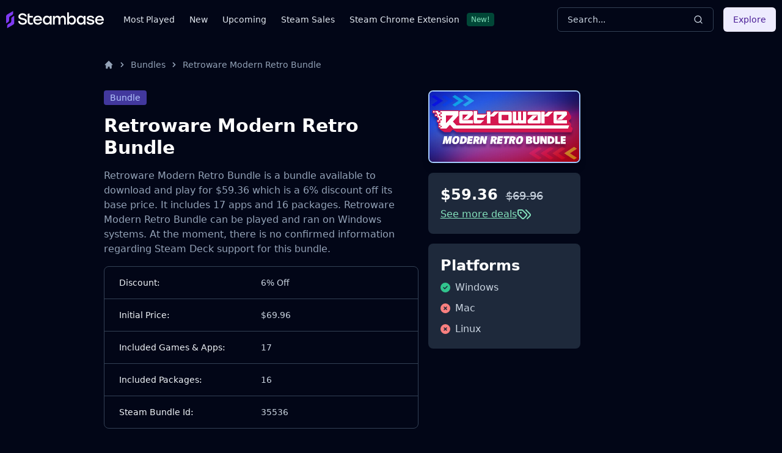

--- FILE ---
content_type: text/html
request_url: https://steambase.io/bundles/retroware-modern-retro-bundle
body_size: 19090
content:
<!DOCTYPE html><html lang="en" class="dark"> <head><!-- SEO Metaata --><title>Retroware Modern Retro Bundle Steam Bundle | Steambase</title><meta charset="UTF-8"><link rel="canonical" href="https://steambase.io/bundles/retroware-modern-retro-bundle"><meta name="description" content="The Retroware Modern Retro Bundle Steam bundle is available for $59.36. It includes 17 apps and 16 packages."><meta name="robots" content="index, follow"><meta property="og:title" content="Retroware Modern Retro Bundle Steam Bundle | Steambase"><meta property="og:type" content="website"><meta property="og:image" content="https://imagedelivery.net/IES_oRhajMu7L1y6hGYe0w/8282c3d0-7b52-4885-d22a-7b11a290d800/public"><meta property="og:url" content="https://steambase.io/bundles/retroware-modern-retro-bundle"><meta property="og:description" content="The Retroware Modern Retro Bundle Steam bundle is available for $59.36. It includes 17 apps and 16 packages."><meta property="og:site_name" content="Steambase"><meta name="twitter:card" content="summary_large_image"><meta name="twitter:site" content="@steambase_io"><meta name="twitter:title" content="Retroware Modern Retro Bundle Steam Bundle | Steambase"><meta name="twitter:image" content="https://imagedelivery.net/IES_oRhajMu7L1y6hGYe0w/8282c3d0-7b52-4885-d22a-7b11a290d800/public"><meta name="twitter:description" content="The Retroware Modern Retro Bundle Steam bundle is available for $59.36. It includes 17 apps and 16 packages."><meta name="twitter:creator" content="@steambase_io"><link rel="sitemap" href="https://steambase.io/sitemap-index.xml"><link rel="icon" type="image/png" href="https://steambase.io/favicon.png"><link rel="dns-prefetch" href="https://www.googletagmanager.com"><link rel="dns-prefetch" href="https://connect.facebook.net"><link rel="dns-prefetch" href="https://imagedelivery.net"><link rel="dns-prefetch" href="https://cdn.cloudflare.steamstatic.com"><link rel="dns-prefetch" href="https://cdn.akamai.steamstatic.com"><link rel="preload" as="image" href="https://shared.cloudflare.steamstatic.com/store_item_assets/steam/bundles/35536/vafu07z0ks7b4wpr/header_ratio.jpg"><meta name="viewport" content="width=device-width, initial-scale=1"><meta name="slack-app-id" content="A05H4EKQDKK"><!-- Structured Schema Data --><!-- PubNation Ad Script (Always Enabled) --><script type="text/javascript" async="async" data-noptimize="1" data-cfasync="false" src="//scripts.pubnation.com/tags/13f4117d-b1d7-48f8-bad1-c9ee8240a94a.js"></script><style>.svelte-fa-base{height:1em;overflow:visible;transform-origin:center;vertical-align:-.125em}.svelte-fa-fw{text-align:center;width:1.25em}.svelte-fa-pull-left.svelte-bvo74f{float:left}.svelte-fa-pull-right.svelte-bvo74f{float:right}.svelte-fa-size-lg.svelte-bvo74f{font-size:1.33333em;line-height:.75em;vertical-align:-.225em}.svelte-fa-size-sm.svelte-bvo74f{font-size:.875em}.svelte-fa-size-xs.svelte-bvo74f{font-size:.75em}.spin.svelte-bvo74f{animation:svelte-bvo74f-spin 2s 0s infinite linear}.pulse.svelte-bvo74f{animation:svelte-bvo74f-spin 1s infinite steps(8)}@keyframes svelte-bvo74f-spin{0%{transform:rotate(0)}to{transform:rotate(360deg)}}.svelte-fa-layers.svelte-1sinijc{display:inline-block;position:relative}.svelte-fa-layers.svelte-1sinijc .svelte-fa{position:absolute;inset:0;margin:auto;text-align:center}.svelte-fa-layers.svelte-1sinijc .svelte-fa-layers-text{position:absolute;top:50%;left:50%;transform:translate(-50%,-50%)}.svelte-fa-layers.svelte-1sinijc .svelte-fa-layers-text span{display:inline-block}.svelte-fa-pull-left.svelte-1sinijc{float:left}.svelte-fa-pull-right.svelte-1sinijc{float:right}.svelte-fa-size-lg.svelte-1sinijc{font-size:1.33333em;line-height:.75em;vertical-align:-.225em}.svelte-fa-size-sm.svelte-1sinijc{font-size:.875em}.svelte-fa-size-xs.svelte-1sinijc{font-size:.75em}.container.svelte-1x0c3df{display:inline-block;height:auto}.svelte-fa-size-lg.svelte-1x0c3df{font-size:1.33333em;line-height:.75em;vertical-align:-.225em}.svelte-fa-size-sm.svelte-1x0c3df{font-size:.875em}.svelte-fa-size-xs.svelte-1x0c3df{font-size:.75em}
</style>
<link rel="stylesheet" href="/_astro/_type_.BT8FuoxQ.css"><script type="module" src="/_astro/page.DTIbhfSr.js"></script></head><body class="min-h-screen bg-slate-950"> <div class="relative flex flex-col"> <style>astro-island,astro-slot,astro-static-slot{display:contents}</style><script>(()=>{var l=(o,t)=>{let i=async()=>{await(await o())()},e=typeof t.value=="object"?t.value:void 0,s={timeout:e==null?void 0:e.timeout};"requestIdleCallback"in window?window.requestIdleCallback(i,s):setTimeout(i,s.timeout||200)};(self.Astro||(self.Astro={})).idle=l;window.dispatchEvent(new Event("astro:idle"));})();;(()=>{var A=Object.defineProperty;var g=(i,o,a)=>o in i?A(i,o,{enumerable:!0,configurable:!0,writable:!0,value:a}):i[o]=a;var d=(i,o,a)=>g(i,typeof o!="symbol"?o+"":o,a);{let i={0:t=>m(t),1:t=>a(t),2:t=>new RegExp(t),3:t=>new Date(t),4:t=>new Map(a(t)),5:t=>new Set(a(t)),6:t=>BigInt(t),7:t=>new URL(t),8:t=>new Uint8Array(t),9:t=>new Uint16Array(t),10:t=>new Uint32Array(t)},o=t=>{let[l,e]=t;return l in i?i[l](e):void 0},a=t=>t.map(o),m=t=>typeof t!="object"||t===null?t:Object.fromEntries(Object.entries(t).map(([l,e])=>[l,o(e)]));class y extends HTMLElement{constructor(){super(...arguments);d(this,"Component");d(this,"hydrator");d(this,"hydrate",async()=>{var b;if(!this.hydrator||!this.isConnected)return;let e=(b=this.parentElement)==null?void 0:b.closest("astro-island[ssr]");if(e){e.addEventListener("astro:hydrate",this.hydrate,{once:!0});return}let c=this.querySelectorAll("astro-slot"),n={},h=this.querySelectorAll("template[data-astro-template]");for(let r of h){let s=r.closest(this.tagName);s!=null&&s.isSameNode(this)&&(n[r.getAttribute("data-astro-template")||"default"]=r.innerHTML,r.remove())}for(let r of c){let s=r.closest(this.tagName);s!=null&&s.isSameNode(this)&&(n[r.getAttribute("name")||"default"]=r.innerHTML)}let p;try{p=this.hasAttribute("props")?m(JSON.parse(this.getAttribute("props"))):{}}catch(r){let s=this.getAttribute("component-url")||"<unknown>",v=this.getAttribute("component-export");throw v&&(s+=` (export ${v})`),console.error(`[hydrate] Error parsing props for component ${s}`,this.getAttribute("props"),r),r}let u;await this.hydrator(this)(this.Component,p,n,{client:this.getAttribute("client")}),this.removeAttribute("ssr"),this.dispatchEvent(new CustomEvent("astro:hydrate"))});d(this,"unmount",()=>{this.isConnected||this.dispatchEvent(new CustomEvent("astro:unmount"))})}disconnectedCallback(){document.removeEventListener("astro:after-swap",this.unmount),document.addEventListener("astro:after-swap",this.unmount,{once:!0})}connectedCallback(){if(!this.hasAttribute("await-children")||document.readyState==="interactive"||document.readyState==="complete")this.childrenConnectedCallback();else{let e=()=>{document.removeEventListener("DOMContentLoaded",e),c.disconnect(),this.childrenConnectedCallback()},c=new MutationObserver(()=>{var n;((n=this.lastChild)==null?void 0:n.nodeType)===Node.COMMENT_NODE&&this.lastChild.nodeValue==="astro:end"&&(this.lastChild.remove(),e())});c.observe(this,{childList:!0}),document.addEventListener("DOMContentLoaded",e)}}async childrenConnectedCallback(){let e=this.getAttribute("before-hydration-url");e&&await import(e),this.start()}async start(){let e=JSON.parse(this.getAttribute("opts")),c=this.getAttribute("client");if(Astro[c]===void 0){window.addEventListener(`astro:${c}`,()=>this.start(),{once:!0});return}try{await Astro[c](async()=>{let n=this.getAttribute("renderer-url"),[h,{default:p}]=await Promise.all([import(this.getAttribute("component-url")),n?import(n):()=>()=>{}]),u=this.getAttribute("component-export")||"default";if(!u.includes("."))this.Component=h[u];else{this.Component=h;for(let f of u.split("."))this.Component=this.Component[f]}return this.hydrator=p,this.hydrate},e,this)}catch(n){console.error(`[astro-island] Error hydrating ${this.getAttribute("component-url")}`,n)}}attributeChangedCallback(){this.hydrate()}}d(y,"observedAttributes",["props"]),customElements.get("astro-island")||customElements.define("astro-island",y)}})();</script><astro-island uid="Z1mIOzC" prefix="r11" component-url="/_astro/Header.DJONImcw.js" component-export="default" renderer-url="/_astro/client.VrS1qbU8.js" props="{}" ssr="" client="idle" opts="{&quot;name&quot;:&quot;Header&quot;,&quot;value&quot;:true}" await-children=""><header class="sticky top-0 z-50 w-full bg-slate-950"><div class="container flex h-16 items-center"><div class="flex flex-row items-center mr-4"><button class="inline-flex items-center justify-center rounded-md text-sm font-medium ring-offset-white focus-visible:outline-none focus-visible:ring-2 focus-visible:ring-slate-400 focus-visible:ring-offset-2 disabled:pointer-events-none disabled:opacity-50 dark:ring-offset-slate-950 dark:focus-visible:ring-slate-800 hover:bg-slate-100 hover:text-slate-900 w-min h-min mr-4 p-0 dark:text-slate-400 hover:dark:text-slate-100 dark:bg-transparent dark:hover:bg-transparent md:hidden" type="button" aria-haspopup="dialog" aria-expanded="false" aria-controls="radix-:r11R5:" data-state="closed"><svg width="15" height="15" viewBox="0 0 15 15" fill="none" xmlns="http://www.w3.org/2000/svg" class="h-5 w-5"><path d="M8 2H13.5C13.7761 2 14 2.22386 14 2.5V12.5C14 12.7761 13.7761 13 13.5 13H8V2ZM7 2H1.5C1.22386 2 1 2.22386 1 2.5V12.5C1 12.7761 1.22386 13 1.5 13H7V2ZM0 2.5C0 1.67157 0.671573 1 1.5 1H13.5C14.3284 1 15 1.67157 15 2.5V12.5C15 13.3284 14.3284 14 13.5 14H1.5C0.671573 14 0 13.3284 0 12.5V2.5Z" fill="currentColor" fill-rule="evenodd" clip-rule="evenodd"></path></svg><span class="sr-only">Toggle Menu</span></button><a class="mr-2 md:mr-8 w-40 flex items-center" href="/"><img src="/logo.svg" fetchpriority="high" width="160" height="28" class="object-fit" alt="Steambase Logo"/></a><nav class="hidden lg:flex lg:flex-row items-center space-x-6 text-sm whitespace-nowrap font-medium"><div class="flex flex-row items-center justify-center space-x-3"><a href="/games/most-played-steam-games" rel="prefetch" class="text-slate-200 hover:text-white">Most Played</a></div><div class="flex flex-row items-center justify-center space-x-3"><a href="/games/new-steam-game-releases" rel="prefetch" class="text-slate-200 hover:text-white">New</a></div><div class="flex flex-row items-center justify-center space-x-3"><a href="/games/upcoming-steam-game-releases" rel="prefetch" class="text-slate-200 hover:text-white">Upcoming</a></div><div class="flex flex-row items-center justify-center space-x-3"><a href="/sales" rel="prefetch" class="text-slate-200 hover:text-white">Steam Sales</a></div><div class="flex flex-row items-center justify-center space-x-3"><a href="https://chromewebstore.google.com/detail/better-steam/iobagpbkbdkobggejjcnidehfenchpec" rel="prefetch" class="text-slate-200 hover:text-white">Steam Chrome Extension</a><div class="inline-flex items-center rounded border py-0.5 font-base focus:outline-none border-green-900 text-green-300 bg-green-900 text-xs cursor-default hover:border-transparent px-1.5">New!</div></div></nav></div><div class="flex flex-1 items-center justify-between space-x-4 md:justify-end"><div class="w-full flex-1 md:w-auto md:flex-none"><button class="group w-full md:w-40 xl:w-64 h-10 inline-flex items-center justify-between rounded-md font-medium focus-visible:outline-none focus-visible:ring-1 focus-visible:ring-ring disabled:pointer-events-none disabled:opacity-50 border border-input bg-transparent border-slate-700 hover:bg-slate-700 shadow-sm px-4 py-2 relative text-sm text-muted-foreground"><span class="inline-flex font-normal  text-slate-300 group-hover:text-slate-200 select-none">Search...</span><svg xmlns="http://www.w3.org/2000/svg" width="24" height="24" viewBox="0 0 24 24" fill="none" stroke="currentColor" stroke-width="2" stroke-linecap="round" stroke-linejoin="round" class="lucide lucide-search h-4 w-4 text-slate-300 group-hover:text-slate-200"><circle cx="11" cy="11" r="8"></circle><path d="m21 21-4.3-4.3"></path></svg></button></div><div class="hidden md:flex items-center"><button class="inline-flex items-center justify-center rounded-md text-sm font-medium ring-offset-white focus-visible:outline-none focus-visible:ring-2 focus-visible:ring-slate-400 focus-visible:ring-offset-2 disabled:pointer-events-none disabled:opacity-50 dark:ring-offset-slate-950 dark:focus-visible:ring-slate-800 bg-purple-100 text-purple-900 hover:bg-purple-100/80 dark:bg-purple-700 dark:text-purple-50 dark:hover:bg-purple-700/80 h-10 px-4 py-2">Explore</button></div></div></div></header><!--astro:end--></astro-island> <div class="container relative"> <div class="grid grid-cols-1 gap-4 lg:grid-cols-12 lg:gap-5 xl:grid-cols-8 2xl:gap-8 py-4 lg:py-8"> <!-- Left Aside --> <aside class="hidden col-span-1 lg:flex lg:flex-col lg:col-span-1 xl:flex xl:flex-col xl:col-span-1">  <br class="hidden" aria-hidden="true">  </aside> <!-- Center Column --> <div class="col-span-5 space-y-8 lg:col-span-7 xl:col-span-5"> <nav id="breadcrumbs" class="flex truncate" aria-label="Breadcrumb"> <ol class="inline-flex items-center"> <li class="inline-flex items-center"> <a href="/" class="inline-flex items-center text-sm font-medium text-slate-400 hover:text-white" aria-label="Home"> <svg aria-hidden="true" class="w-4 h-4" fill="currentColor" viewBox="0 0 20 20" xmlns="http://www.w3.org/2000/svg"> <path d="M10.707 2.293a1 1 0 00-1.414 0l-7 7a1 1 0 001.414 1.414L4 10.414V17a1 1 0 001 1h2a1 1 0 001-1v-2a1 1 0 011-1h2a1 1 0 011 1v2a1 1 0 001 1h2a1 1 0 001-1v-6.586l.293.293a1 1 0 001.414-1.414l-7-7z"></path> </svg> </a> </li><li class=""> <div class="flex items-center"> <svg aria-hidden="true" class="w-4 h-4 mx-1.5 text-slate-400" fill="currentColor" viewBox="0 0 20 20" xmlns="http://www.w3.org/2000/svg"> <path fill-rule="evenodd" d="M7.293 14.707a1 1 0 010-1.414L10.586 10 7.293 6.707a1 1 0 011.414-1.414l4 4a1 1 0 010 1.414l-4 4a1 1 0 01-1.414 0z" clip-rule="evenodd"></path> </svg> <a href="/bundles" rel="prefetch-intent" class="inline-flex items-center text-sm font-medium text-slate-400 hover:text-white"> Bundles </a> </div> </li><li class=""> <div class="flex items-center"> <svg aria-hidden="true" class="w-4 h-4 mx-1.5 text-slate-400" fill="currentColor" viewBox="0 0 20 20" xmlns="http://www.w3.org/2000/svg"> <path fill-rule="evenodd" d="M7.293 14.707a1 1 0 010-1.414L10.586 10 7.293 6.707a1 1 0 011.414-1.414l4 4a1 1 0 010 1.414l-4 4a1 1 0 01-1.414 0z" clip-rule="evenodd"></path> </svg> <a href="/bundles/retroware-modern-retro-bundle" rel="prefetch-intent" class="inline-flex items-center text-sm font-medium text-slate-400 hover:text-white" aria-current="page"> Retroware Modern Retro Bundle </a> </div> </li> </ol> <script type="application/ld+json">{"@context":"https://schema.org","@type":"BreadcrumbList","itemListElement":[{"@type":"ListItem","position":1,"name":"home","item":"https://steambase.io"},{"@type":"ListItem","position":2,"name":"bundles","item":"https://steambase.io/bundles"},{"@type":"ListItem","position":3,"name":"retroware modern retro bundle","item":"https://steambase.io/bundles/retroware-modern-retro-bundle"}]}</script> </nav> <main>   <article class="space-y-8 mb-8"> <script type="application/ld+json">{"@context":"https://schema.org","@type":"SoftwareApplication","name":"Retroware Modern Retro Bundle","description":"Retroware Modern Retro Bundle is a bundle on the Steam Store.","url":"https://steambase.io/bundles/retroware-modern-retro-bundle","operatingSystem":"Windows","applicationCategory":"GameApplication","offers":{"@type":"Offer","price":59.36,"priceCurrency":"USD","availability":"https://schema.org/InStock"}}</script> <section id="info"> <div class="grid gap-4 grid-cols-1 lg:grid-cols-12"> <div class="lg:col-span-8 space-y-4"> <!-- Basic Info --> <div class="space-y-4"> <header class="flex flex-col space-y-4"> <div class="flex flex-row items-center justify-start"> <div class="inline-flex items-center rounded px-2.5 py-0.5 text-sm font-base focus:outline-none border-indigo-800 text-indigo-300 bg-indigo-800 hover:border-indigo-600 cursor-default border-0">Bundle</div> </div> <h1 class="text-white text-3xl font-semibold ">Retroware Modern Retro Bundle</h1> </header> <p><p>Retroware Modern Retro Bundle is a bundle available to download and play for <strong>$59.36</strong> which is a <strong>6% discount</strong> off its base price. It includes 17 apps and 16 packages. Retroware Modern Retro Bundle can be played and ran on <strong>Windows</strong> systems. At the moment, there is no confirmed information regarding Steam Deck support for this bundle.</p></p> </div> <!-- Tabular Info --> <ul class="text-sm border rounded-lg overflow-hidden divide-y divide-slate-700 bg-slate-950 border-slate-700"> <li class="grid grid-cols-2 px-6 py-4 hover:bg-slate-800/50"> <div class="font-medium text-slate-100">Discount:</div> <span class="font-normal text-slate-300">6% Off</span> </li><li class="grid grid-cols-2 px-6 py-4 hover:bg-slate-800/50"> <div class="font-medium text-slate-100">Initial Price:</div> <span class="font-normal text-slate-300">$69.96</span> </li><li class="grid grid-cols-2 px-6 py-4 hover:bg-slate-800/50"> <div class="font-medium text-slate-100">Included Games &amp; Apps:</div> <span class="font-normal text-slate-300">17</span> </li><li class="grid grid-cols-2 px-6 py-4 hover:bg-slate-800/50"> <div class="font-medium text-slate-100">Included Packages:</div> <span class="font-normal text-slate-300">16</span> </li><li class="grid grid-cols-2 px-6 py-4 hover:bg-slate-800/50"> <div class="font-medium text-slate-100">Steam Bundle Id:</div> <span class="font-normal text-slate-300">35536</span> </li> </ul> </div> <div class="lg:col-span-4 space-y-4"> <div> <a href="/apps/neon-inferno" target="_self"> <img src="https://shared.cloudflare.steamstatic.com/store_item_assets/steam/bundles/35536/vafu07z0ks7b4wpr/header_ratio.jpg" fetchpriority="high" alt="Neon Inferno Steam Charts and Player Count Stats" width="450" height="210" class="min-w-full w-full h-auto rounded-lg shadow-lg border-2 border-blue-300 hover:border-blue-400" onerror="this.onerror = null; this.src = '/steam_placeholder.svg';"> </a> </div> <div class="flex flex-col p-5 space-y-1 bg-slate-800 rounded-lg">   <div class="flex-row space-x-2"> <span class="text-2xl font-bold text-white">$59.36</span> <span class="text-lg font-medium text-slate-300 line-through"> $69.96 </span> </div>  <a href="#deals" class="flex flex-row items-center gap-2 flex-wrap text-green-300 font-medium underline lg:text-sm xl:text-base"> <span>See more deals</span> <svg xmlns="http://www.w3.org/2000/svg" width="24" height="24" viewBox="0 0 24 24" fill="none" stroke="currentColor" stroke-width="2" stroke-linecap="round" stroke-linejoin="round" class="lucide lucide-tags w-6 lg:w-5 xl:w-6"><path d="m15 5 6.3 6.3a2.4 2.4 0 0 1 0 3.4L17 19"></path><path d="M9.586 5.586A2 2 0 0 0 8.172 5H3a1 1 0 0 0-1 1v5.172a2 2 0 0 0 .586 1.414L8.29 18.29a2.426 2.426 0 0 0 3.42 0l3.58-3.58a2.426 2.426 0 0 0 0-3.42z"></path><circle cx="6.5" cy="9.5" r=".5" fill="currentColor"></circle></svg> </a> </div> <div class="flex flex-col p-5 space-y-2 bg-slate-800 rounded-lg"> <span class="text-2xl font-bold text-white">Platforms</span> <ul class="space-y-2.5"> <li class="flex flex-row items-center space-x-2" aria-label="Windows is supported">  <svg class="svelte-fa svelte-fa-base text-green-400 svelte-bvo74f" viewBox="0 0 512 512" aria-hidden="true" role="img" xmlns="http://www.w3.org/2000/svg"><g transform="translate(256 256)" transform-origin="128 0"><g transform="translate(0,0) scale(1,1)"><path d="M256 512A256 256 0 1 0 256 0a256 256 0 1 0 0 512zM369 209L241 337c-9.4 9.4-24.6 9.4-33.9 0l-64-64c-9.4-9.4-9.4-24.6 0-33.9s24.6-9.4 33.9 0l47 47L335 175c9.4-9.4 24.6-9.4 33.9 0s9.4 24.6 0 33.9z" fill="currentColor" transform="translate(-256 -256)"></path></g></g></svg> <span class="text-slate-300">Windows</span> </li><li class="flex flex-row items-center space-x-2" aria-label="Mac is not supported">  <svg class="svelte-fa svelte-fa-base text-red-400 svelte-bvo74f" viewBox="0 0 512 512" aria-hidden="true" role="img" xmlns="http://www.w3.org/2000/svg"><g transform="translate(256 256)" transform-origin="128 0"><g transform="translate(0,0) scale(1,1)"><path d="M256 512A256 256 0 1 0 256 0a256 256 0 1 0 0 512zM175 175c9.4-9.4 24.6-9.4 33.9 0l47 47 47-47c9.4-9.4 24.6-9.4 33.9 0s9.4 24.6 0 33.9l-47 47 47 47c9.4 9.4 9.4 24.6 0 33.9s-24.6 9.4-33.9 0l-47-47-47 47c-9.4 9.4-24.6 9.4-33.9 0s-9.4-24.6 0-33.9l47-47-47-47c-9.4-9.4-9.4-24.6 0-33.9z" fill="currentColor" transform="translate(-256 -256)"></path></g></g></svg> <span class="text-slate-300">Mac</span> </li><li class="flex flex-row items-center space-x-2" aria-label="Linux is not supported">  <svg class="svelte-fa svelte-fa-base text-red-400 svelte-bvo74f" viewBox="0 0 512 512" aria-hidden="true" role="img" xmlns="http://www.w3.org/2000/svg"><g transform="translate(256 256)" transform-origin="128 0"><g transform="translate(0,0) scale(1,1)"><path d="M256 512A256 256 0 1 0 256 0a256 256 0 1 0 0 512zM175 175c9.4-9.4 24.6-9.4 33.9 0l47 47 47-47c9.4-9.4 24.6-9.4 33.9 0s9.4 24.6 0 33.9l-47 47 47 47c9.4 9.4 9.4 24.6 0 33.9s-24.6 9.4-33.9 0l-47-47-47 47c-9.4 9.4-24.6 9.4-33.9 0s-9.4-24.6 0-33.9l47-47-47-47c-9.4-9.4-9.4-24.6 0-33.9z" fill="currentColor" transform="translate(-256 -256)"></path></g></g></svg> <span class="text-slate-300">Linux</span> </li>  </ul> </div> </div> </div> </section> <aside id="deals" class="px-4 py-5 flex flex-col space-y-3 rounded-lg border-[3px] border-green-400 scroll-mt-[80px]"> <div class="flex flex-row items-center space-x-2 text-slate-100"> <svg xmlns="http://www.w3.org/2000/svg" width="24" height="24" viewBox="0 0 24 24" fill="none" stroke="currentColor" stroke-width="2" stroke-linecap="round" stroke-linejoin="round" class="lucide lucide-tags"><path d="m15 5 6.3 6.3a2.4 2.4 0 0 1 0 3.4L17 19"></path><path d="M9.586 5.586A2 2 0 0 0 8.172 5H3a1 1 0 0 0-1 1v5.172a2 2 0 0 0 .586 1.414L8.29 18.29a2.426 2.426 0 0 0 3.42 0l3.58-3.58a2.426 2.426 0 0 0 0-3.42z"></path><circle cx="6.5" cy="9.5" r=".5" fill="currentColor"></circle></svg> <span class="text-2xl font-semibold">Looking for a deal?</span> </div> <p>
Get up to <span class="underline font-semibold text-green-300">50% off</span> your next game by purchasing a Steam Key through one of our partners. We work
    with the best and most-trusted marketplaces to ensure a smooth experience and
    instant delivery of your activation key.
</p> <div class="grid grid-cols-1 md:grid-cols-2 gap-4"> <a href="https://www.g2a.com/n/steambase" target="_blank" rel="nofollow" class="group flex flex-row items-center justify-between p-4 border rounded-lg text-slate-100 border-slate-700 hover:bg-slate-700"> <img src="https://imagedelivery.net/IES_oRhajMu7L1y6hGYe0w/2da3f42c-87d8-40c2-91e0-2a5d1d0c3900/f=auto,w=100,h=30" alt="G2A Logo" width="100" height="30"> <div class="flex flex-row items-center text-blue-400 text-sm font-medium underline group-hover:text-green-300">
See Deals
<svg xmlns="http://www.w3.org/2000/svg" width="24" height="24" viewBox="0 0 24 24" fill="none" stroke="currentColor" stroke-width="2" stroke-linecap="round" stroke-linejoin="round" class="lucide lucide-tags ml-2"><path d="m15 5 6.3 6.3a2.4 2.4 0 0 1 0 3.4L17 19"></path><path d="M9.586 5.586A2 2 0 0 0 8.172 5H3a1 1 0 0 0-1 1v5.172a2 2 0 0 0 .586 1.414L8.29 18.29a2.426 2.426 0 0 0 3.42 0l3.58-3.58a2.426 2.426 0 0 0 0-3.42z"></path><circle cx="6.5" cy="9.5" r=".5" fill="currentColor"></circle></svg> </div> </a> <a href="https://2game-north-america.sjv.io/rQPbay" target="_blank" rel="nofollow" class="group flex flex-row items-center justify-between p-4 border rounded-lg text-slate-100 border-slate-700 hover:bg-slate-700"> <img src="https://imagedelivery.net/IES_oRhajMu7L1y6hGYe0w/e873f5d0-445b-46e4-0d5c-460a5545d400/f=auto,w=300,h=90" alt="2Game Logo" width="100" height="30"> <div class="flex flex-row items-center text-blue-400 text-sm font-medium underline group-hover:text-green-300">
See Deals
<svg xmlns="http://www.w3.org/2000/svg" width="24" height="24" viewBox="0 0 24 24" fill="none" stroke="currentColor" stroke-width="2" stroke-linecap="round" stroke-linejoin="round" class="lucide lucide-tags ml-2"><path d="m15 5 6.3 6.3a2.4 2.4 0 0 1 0 3.4L17 19"></path><path d="M9.586 5.586A2 2 0 0 0 8.172 5H3a1 1 0 0 0-1 1v5.172a2 2 0 0 0 .586 1.414L8.29 18.29a2.426 2.426 0 0 0 3.42 0l3.58-3.58a2.426 2.426 0 0 0 0-3.42z"></path><circle cx="6.5" cy="9.5" r=".5" fill="currentColor"></circle></svg> </div> </a> <a href="https://www.kqzyfj.com/click-101050900-13219798" target="_blank" rel="nofollow" class="group flex flex-row items-center justify-between p-4 border rounded-lg text-slate-100 border-slate-700 hover:bg-slate-700"> <img src="https://imagedelivery.net/IES_oRhajMu7L1y6hGYe0w/e670d5d4-1f93-4ce6-5f44-86fe550bd400/f=auto,w=100,h=30" alt="Fanatical Logo" width="100" height="30"> <div class="flex flex-row items-center text-blue-400 text-sm font-medium underline group-hover:text-green-300">
See Deals
<svg xmlns="http://www.w3.org/2000/svg" width="24" height="24" viewBox="0 0 24 24" fill="none" stroke="currentColor" stroke-width="2" stroke-linecap="round" stroke-linejoin="round" class="lucide lucide-tags ml-2"><path d="m15 5 6.3 6.3a2.4 2.4 0 0 1 0 3.4L17 19"></path><path d="M9.586 5.586A2 2 0 0 0 8.172 5H3a1 1 0 0 0-1 1v5.172a2 2 0 0 0 .586 1.414L8.29 18.29a2.426 2.426 0 0 0 3.42 0l3.58-3.58a2.426 2.426 0 0 0 0-3.42z"></path><circle cx="6.5" cy="9.5" r=".5" fill="currentColor"></circle></svg> </div> </a> <a href="https://www.kqzyfj.com/click-101050900-15456889?url=https%3A%2F%2Fwww.gog.com%2Fen%2Fgames" target="_blank" rel="nofollow" class="group flex flex-row items-center justify-between p-4 border rounded-lg text-slate-100 border-slate-700 hover:bg-slate-700"> <img src="https://imagedelivery.net/IES_oRhajMu7L1y6hGYe0w/8153c190-bda8-4ac7-54a0-bad0fc068500/f=auto,w=150,h=150" alt="GOG Logo" width="30" height="30"> <div class="flex flex-row items-center text-blue-400 text-sm font-medium underline group-hover:text-green-300">
See Deals
<svg xmlns="http://www.w3.org/2000/svg" width="24" height="24" viewBox="0 0 24 24" fill="none" stroke="currentColor" stroke-width="2" stroke-linecap="round" stroke-linejoin="round" class="lucide lucide-tags ml-2"><path d="m15 5 6.3 6.3a2.4 2.4 0 0 1 0 3.4L17 19"></path><path d="M9.586 5.586A2 2 0 0 0 8.172 5H3a1 1 0 0 0-1 1v5.172a2 2 0 0 0 .586 1.414L8.29 18.29a2.426 2.426 0 0 0 3.42 0l3.58-3.58a2.426 2.426 0 0 0 0-3.42z"></path><circle cx="6.5" cy="9.5" r=".5" fill="currentColor"></circle></svg> </div> </a> <a href="https://greenmangaming.sjv.io/XYv1g3?u=https://www.greenmangaming.com/hot-deals/" target="_blank" rel="nofollow" class="group flex flex-row items-center justify-between p-4 border rounded-lg text-slate-100 border-slate-700 hover:bg-slate-700"> <img src="https://imagedelivery.net/IES_oRhajMu7L1y6hGYe0w/fdf8fa2b-4db3-48d7-8601-a8ab93d17600/f=auto,w=100,h=30" alt="Green Man Gaming Logo" width="100" height="30"> <div class="flex flex-row items-center text-blue-400 text-sm font-medium underline group-hover:text-green-300">
See Deals
<svg xmlns="http://www.w3.org/2000/svg" width="24" height="24" viewBox="0 0 24 24" fill="none" stroke="currentColor" stroke-width="2" stroke-linecap="round" stroke-linejoin="round" class="lucide lucide-tags ml-2"><path d="m15 5 6.3 6.3a2.4 2.4 0 0 1 0 3.4L17 19"></path><path d="M9.586 5.586A2 2 0 0 0 8.172 5H3a1 1 0 0 0-1 1v5.172a2 2 0 0 0 .586 1.414L8.29 18.29a2.426 2.426 0 0 0 3.42 0l3.58-3.58a2.426 2.426 0 0 0 0-3.42z"></path><circle cx="6.5" cy="9.5" r=".5" fill="currentColor"></circle></svg> </div> </a> <a href="https://www.humblebundle.com/store/search?sort=bestselling&partner=steambase" target="_blank" rel="nofollow" class="group flex flex-row items-center justify-between p-4 border rounded-lg text-slate-100 border-slate-700 hover:bg-slate-700"> <img src="https://imagedelivery.net/IES_oRhajMu7L1y6hGYe0w/3364d803-51af-416d-dff3-cc741f08e600/f=auto,w=100,h=30" alt="Humble Bundle Logo" width="100" height="30"> <div class="flex flex-row items-center text-blue-400 text-sm font-medium underline group-hover:text-green-300">
See Deals
<svg xmlns="http://www.w3.org/2000/svg" width="24" height="24" viewBox="0 0 24 24" fill="none" stroke="currentColor" stroke-width="2" stroke-linecap="round" stroke-linejoin="round" class="lucide lucide-tags ml-2"><path d="m15 5 6.3 6.3a2.4 2.4 0 0 1 0 3.4L17 19"></path><path d="M9.586 5.586A2 2 0 0 0 8.172 5H3a1 1 0 0 0-1 1v5.172a2 2 0 0 0 .586 1.414L8.29 18.29a2.426 2.426 0 0 0 3.42 0l3.58-3.58a2.426 2.426 0 0 0 0-3.42z"></path><circle cx="6.5" cy="9.5" r=".5" fill="currentColor"></circle></svg> </div> </a> </div> </aside> <section id="apps" class="space-y-4"> <h2 class="text-white text-2xl font-semibold ">
Included Games & Apps
</h2> <p> Retroware Modern Retro Bundle includes 17 apps. </p> <div> <astro-island uid="Z18ax0H" prefix="r2" component-url="/_astro/AppReferencesTable.DznbeK15.js" component-export="AppReferencesTable" renderer-url="/_astro/client.VrS1qbU8.js" props="{&quot;apps&quot;:[1,[[0,{&quot;id&quot;:[0,&quot;0191eeb1-23ce-4811-a26e-f427e3978e08&quot;],&quot;steam_app_id&quot;:[0,2957720],&quot;type&quot;:[0,1],&quot;name&quot;:[0,&quot;Neon Inferno&quot;],&quot;slug&quot;:[0,&quot;neon-inferno&quot;],&quot;released_at&quot;:[0,&quot;2025-11-20T05:00:13+00:00&quot;],&quot;updated_at&quot;:[0,&quot;2026-01-24T18:58:52.922+00:00&quot;],&quot;icon_image_url&quot;:[0,&quot;https://cdn.akamai.steamstatic.com/steamcommunity/public/images/apps/2957720/9fcd372132b16cdf0435ef093d5d5fb9a5876620.jpg&quot;],&quot;header_image_url&quot;:[0,&quot;https://cdn.akamai.steamstatic.com/steam/apps/2957720/header.jpg&quot;],&quot;primary_video_url&quot;:[0,null]}],[0,{&quot;id&quot;:[0,&quot;018933ff-2fc3-4c4c-bcc4-94280f448855&quot;],&quot;steam_app_id&quot;:[0,1631500],&quot;type&quot;:[0,1],&quot;name&quot;:[0,&quot;Dumpy and Bumpy&quot;],&quot;slug&quot;:[0,&quot;dumpy-and-bumpy&quot;],&quot;released_at&quot;:[0,&quot;2021-05-27T00:00:00+00:00&quot;],&quot;updated_at&quot;:[0,&quot;2026-01-06T00:58:18.649+00:00&quot;],&quot;icon_image_url&quot;:[0,&quot;https://cdn.cloudflare.steamstatic.com/steamcommunity/public/images/apps/1631500/1b221b5210f03676e0b5227ff6ae6478c2920197.jpg&quot;],&quot;header_image_url&quot;:[0,&quot;https://shared.akamai.steamstatic.com/store_item_assets/steam/apps/1631500/header.jpg?t=1709579786&quot;],&quot;primary_video_url&quot;:[0,null]}],[0,{&quot;id&quot;:[0,&quot;01893200-bc08-470e-a60d-fdd3c46f0b07&quot;],&quot;steam_app_id&quot;:[0,409750],&quot;type&quot;:[0,5],&quot;name&quot;:[0,&quot;Angry Video Game Nerd Adventures Original Soundtrack&quot;],&quot;slug&quot;:[0,&quot;angry-video-game-nerd-adventures-original-soundtrack-music&quot;],&quot;released_at&quot;:[0,&quot;2016-06-20T00:00:00+00:00&quot;],&quot;updated_at&quot;:[0,&quot;2026-01-06T00:48:13.241+00:00&quot;],&quot;icon_image_url&quot;:[0,null],&quot;header_image_url&quot;:[0,&quot;https://shared.akamai.steamstatic.com/store_item_assets/steam/apps/409750/header.jpg?t=1689101234&quot;],&quot;primary_video_url&quot;:[0,null]}],[0,{&quot;id&quot;:[0,&quot;018933ff-2dbc-4987-99dd-7abd5aea1709&quot;],&quot;steam_app_id&quot;:[0,1604300],&quot;type&quot;:[0,1],&quot;name&quot;:[0,&quot;LOVE 3&quot;],&quot;slug&quot;:[0,&quot;love-3&quot;],&quot;released_at&quot;:[0,&quot;2021-12-06T23:47:47+00:00&quot;],&quot;updated_at&quot;:[0,&quot;2026-01-10T02:55:34.656+00:00&quot;],&quot;icon_image_url&quot;:[0,&quot;https://cdn.cloudflare.steamstatic.com/steamcommunity/public/images/apps/1604300/b326a551ed89b9fa8d4b696bfa6720fe3b79ede3.jpg&quot;],&quot;header_image_url&quot;:[0,&quot;https://cdn.akamai.steamstatic.com/steam/apps/1604300/header.jpg&quot;],&quot;primary_video_url&quot;:[0,null]}],[0,{&quot;id&quot;:[0,&quot;01893200-b36f-4b7f-89d9-be0f56473bef&quot;],&quot;steam_app_id&quot;:[0,409760],&quot;type&quot;:[0,5],&quot;name&quot;:[0,&quot;Angry Video Game Nerd II: ASSimilation Original Soundtrack&quot;],&quot;slug&quot;:[0,&quot;angry-video-game-nerd-ii-assimilation-original-soundtrack-music&quot;],&quot;released_at&quot;:[0,&quot;2016-03-29T00:00:00+00:00&quot;],&quot;updated_at&quot;:[0,&quot;2026-01-06T00:47:58.554+00:00&quot;],&quot;icon_image_url&quot;:[0,&quot;https://cdn.cloudflare.steamstatic.com/steamcommunity/public/images/apps/409660/41a51959351593c29ee90960ddbc2f49b5da104e.jpg&quot;],&quot;header_image_url&quot;:[0,&quot;https://shared.akamai.steamstatic.com/store_item_assets/steam/apps/409760/header.jpg?t=1689101215&quot;],&quot;primary_video_url&quot;:[0,null]}],[0,{&quot;id&quot;:[0,&quot;0189fae8-ae9f-4a13-8172-53af8de8e2fa&quot;],&quot;steam_app_id&quot;:[0,2525340],&quot;type&quot;:[0,5],&quot;name&quot;:[0,&quot;Prison City Original Soundtrack&quot;],&quot;slug&quot;:[0,&quot;prison-city-original-soundtrack-music&quot;],&quot;released_at&quot;:[0,&quot;2023-08-28T00:00:00+00:00&quot;],&quot;updated_at&quot;:[0,&quot;2026-01-06T01:12:42.755+00:00&quot;],&quot;icon_image_url&quot;:[0,&quot;https://cdn.akamai.steamstatic.com/steamcommunity/public/images/apps/2179860/76668a251f2fec8fa23891d918b7458ea2467fac.jpg&quot;],&quot;header_image_url&quot;:[0,&quot;https://shared.akamai.steamstatic.com/store_item_assets/steam/apps/2525340/header.jpg?t=1718382876&quot;],&quot;primary_video_url&quot;:[0,null]}],[0,{&quot;id&quot;:[0,&quot;018931f7-c2e5-45e5-b849-8a4869ed3132&quot;],&quot;steam_app_id&quot;:[0,1652760],&quot;type&quot;:[0,5],&quot;name&quot;:[0,&quot;LOVE 3 Soundtrack&quot;],&quot;slug&quot;:[0,&quot;love-3-soundtrack-music&quot;],&quot;released_at&quot;:[0,&quot;2021-12-06T00:00:00+00:00&quot;],&quot;updated_at&quot;:[0,&quot;2026-01-06T01:12:43.141+00:00&quot;],&quot;icon_image_url&quot;:[0,&quot;https://cdn.cloudflare.steamstatic.com/steamcommunity/public/images/apps/1604300/b326a551ed89b9fa8d4b696bfa6720fe3b79ede3.jpg&quot;],&quot;header_image_url&quot;:[0,&quot;https://shared.akamai.steamstatic.com/store_item_assets/steam/apps/1652760/header.jpg?t=1681489178&quot;],&quot;primary_video_url&quot;:[0,null]}],[0,{&quot;id&quot;:[0,&quot;018933ff-2fc1-4916-8949-9351d32e85d8&quot;],&quot;steam_app_id&quot;:[0,681110],&quot;type&quot;:[0,1],&quot;name&quot;:[0,&quot;Eagle Island Twist&quot;],&quot;slug&quot;:[0,&quot;eagle-island-twist&quot;],&quot;released_at&quot;:[0,&quot;2019-07-10T00:00:00+00:00&quot;],&quot;updated_at&quot;:[0,&quot;2026-01-24T00:48:52.613+00:00&quot;],&quot;icon_image_url&quot;:[0,&quot;https://cdn.cloudflare.steamstatic.com/steamcommunity/public/images/apps/681110/cd7cda20ccdd4c3b72301f8e268f7ba2da420160.jpg&quot;],&quot;header_image_url&quot;:[0,&quot;https://shared.akamai.steamstatic.com/store_item_assets/steam/apps/681110/header.jpg?t=1709580045&quot;],&quot;primary_video_url&quot;:[0,null]}],[0,{&quot;id&quot;:[0,&quot;018933ff-2eb9-4229-9a6b-7af4be37add9&quot;],&quot;steam_app_id&quot;:[0,1345440],&quot;type&quot;:[0,1],&quot;name&quot;:[0,&quot;Toy Tanks&quot;],&quot;slug&quot;:[0,&quot;toy-tanks&quot;],&quot;released_at&quot;:[0,&quot;2022-05-12T00:00:00+00:00&quot;],&quot;updated_at&quot;:[0,&quot;2026-01-06T00:58:09.652+00:00&quot;],&quot;icon_image_url&quot;:[0,&quot;https://cdn.cloudflare.steamstatic.com/steamcommunity/public/images/apps/1345440/837cce8344195e2c8097114d73951762bbeb53ca.jpg&quot;],&quot;header_image_url&quot;:[0,&quot;https://shared.akamai.steamstatic.com/store_item_assets/steam/apps/1345440/header.jpg?t=1725028298&quot;],&quot;primary_video_url&quot;:[0,null]}],[0,{&quot;id&quot;:[0,&quot;01948ec3-7e26-4f2c-96af-75752fd20dc4&quot;],&quot;steam_app_id&quot;:[0,3445490],&quot;type&quot;:[0,1],&quot;name&quot;:[0,&quot;Angry Video Game Nerd 8-bit&quot;],&quot;slug&quot;:[0,&quot;angry-video-game-nerd-8-bit&quot;],&quot;released_at&quot;:[0,&quot;2025-10-22T00:00:00+00:00&quot;],&quot;updated_at&quot;:[0,&quot;2026-01-15T22:38:03.101+00:00&quot;],&quot;icon_image_url&quot;:[0,&quot;https://cdn.cloudflare.steamstatic.com/steamcommunity/public/images/apps/3445490/54d78ada7a142cb3f023317293ec68c817590ea2.jpg&quot;],&quot;header_image_url&quot;:[0,&quot;https://shared.akamai.steamstatic.com/store_item_assets/steam/apps/3445490/header.jpg?t=1768494504&quot;],&quot;primary_video_url&quot;:[0,null]}],[0,{&quot;id&quot;:[0,&quot;01893200-d0c5-4ab2-a20b-002d4f9d0c7b&quot;],&quot;steam_app_id&quot;:[0,409660],&quot;type&quot;:[0,1],&quot;name&quot;:[0,&quot;Angry Video Game Nerd II: ASSimilation&quot;],&quot;slug&quot;:[0,&quot;angry-video-game-nerd-ii-assimilation&quot;],&quot;released_at&quot;:[0,&quot;2016-03-29T00:00:00+00:00&quot;],&quot;updated_at&quot;:[0,&quot;2026-01-06T00:47:58.037+00:00&quot;],&quot;icon_image_url&quot;:[0,&quot;https://cdn.cloudflare.steamstatic.com/steamcommunity/public/images/apps/409660/41a51959351593c29ee90960ddbc2f49b5da104e.jpg&quot;],&quot;header_image_url&quot;:[0,&quot;https://shared.akamai.steamstatic.com/store_item_assets/steam/apps/409660/header.jpg?t=1726252757&quot;],&quot;primary_video_url&quot;:[0,null]}],[0,{&quot;id&quot;:[0,&quot;018933ff-2e20-46fa-8b9f-8ece90ebb4c7&quot;],&quot;steam_app_id&quot;:[0,1162960],&quot;type&quot;:[0,1],&quot;name&quot;:[0,&quot;Angry Video Game Nerd I &amp; II Deluxe&quot;],&quot;slug&quot;:[0,&quot;angry-video-game-nerd-i-ii-deluxe&quot;],&quot;released_at&quot;:[0,&quot;2020-10-29T00:00:00+00:00&quot;],&quot;updated_at&quot;:[0,&quot;2026-01-06T00:58:12.706+00:00&quot;],&quot;icon_image_url&quot;:[0,&quot;https://cdn.cloudflare.steamstatic.com/steamcommunity/public/images/apps/1162960/fb47154cabd1a7e7c549ad22f2540d29badb085f.jpg&quot;],&quot;header_image_url&quot;:[0,&quot;https://shared.akamai.steamstatic.com/store_item_assets/steam/apps/1162960/header.jpg?t=1709579508&quot;],&quot;primary_video_url&quot;:[0,null]}],[0,{&quot;id&quot;:[0,&quot;01893200-bb23-442a-bda5-1a397f4acf6d&quot;],&quot;steam_app_id&quot;:[0,237740],&quot;type&quot;:[0,1],&quot;name&quot;:[0,&quot;Angry Video Game Nerd Adventures&quot;],&quot;slug&quot;:[0,&quot;angry-video-game-nerd-adventures&quot;],&quot;released_at&quot;:[0,&quot;2013-09-20T00:00:00+00:00&quot;],&quot;updated_at&quot;:[0,&quot;2026-01-06T00:48:15.762+00:00&quot;],&quot;icon_image_url&quot;:[0,&quot;https://cdn.cloudflare.steamstatic.com/steamcommunity/public/images/apps/237740/bacb483313530b672813f7d5612a87012cc6b01d.jpg&quot;],&quot;header_image_url&quot;:[0,&quot;https://shared.akamai.steamstatic.com/store_item_assets/steam/apps/237740/header.jpg?t=1726252819&quot;],&quot;primary_video_url&quot;:[0,null]}],[0,{&quot;id&quot;:[0,&quot;018933ff-2dbe-401e-8700-e1afd436d568&quot;],&quot;steam_app_id&quot;:[0,833920],&quot;type&quot;:[0,1],&quot;name&quot;:[0,&quot;Meme Machine&quot;],&quot;slug&quot;:[0,&quot;meme-machine&quot;],&quot;released_at&quot;:[0,&quot;2018-06-22T00:00:00+00:00&quot;],&quot;updated_at&quot;:[0,&quot;2026-01-06T00:58:11.632+00:00&quot;],&quot;icon_image_url&quot;:[0,&quot;https://cdn.cloudflare.steamstatic.com/steamcommunity/public/images/apps/833920/5be5f03d493f568ba378b1a416200b49d5893607.jpg&quot;],&quot;header_image_url&quot;:[0,&quot;https://shared.akamai.steamstatic.com/store_item_assets/steam/apps/833920/header.jpg?t=1725028333&quot;],&quot;primary_video_url&quot;:[0,null]}],[0,{&quot;id&quot;:[0,&quot;01897625-cf13-4469-8878-a9740a66da61&quot;],&quot;steam_app_id&quot;:[0,1157740],&quot;type&quot;:[0,1],&quot;name&quot;:[0,&quot;Iron Meat&quot;],&quot;slug&quot;:[0,&quot;iron-meat&quot;],&quot;released_at&quot;:[0,&quot;2024-09-25T00:00:00+00:00&quot;],&quot;updated_at&quot;:[0,&quot;2026-01-06T00:58:16.119+00:00&quot;],&quot;icon_image_url&quot;:[0,&quot;https://cdn.akamai.steamstatic.com/steamcommunity/public/images/apps/1157740/a56120f6eb3af4dbca261da04158201ed5b0c00c.jpg&quot;],&quot;header_image_url&quot;:[0,&quot;https://shared.akamai.steamstatic.com/store_item_assets/steam/apps/1157740/header.jpg?t=1733424742&quot;],&quot;primary_video_url&quot;:[0,null]}],[0,{&quot;id&quot;:[0,&quot;01896551-6d2d-4763-b836-f102057ee0da&quot;],&quot;steam_app_id&quot;:[0,2517620],&quot;type&quot;:[0,5],&quot;name&quot;:[0,&quot;Angry Video Game Nerd I &amp; II Deluxe Official Soundtrack&quot;],&quot;slug&quot;:[0,&quot;angry-video-game-nerd-i-ii-deluxe-official-soundtrack-music&quot;],&quot;released_at&quot;:[0,&quot;2023-07-18T00:00:00+00:00&quot;],&quot;updated_at&quot;:[0,&quot;2026-01-06T01:12:43.134+00:00&quot;],&quot;icon_image_url&quot;:[0,null],&quot;header_image_url&quot;:[0,&quot;https://shared.akamai.steamstatic.com/store_item_assets/steam/apps/2517620/header.jpg?t=1689702297&quot;],&quot;primary_video_url&quot;:[0,null]}],[0,{&quot;id&quot;:[0,&quot;0189bc49-99bc-472e-8085-0d9da08b0817&quot;],&quot;steam_app_id&quot;:[0,2179860],&quot;type&quot;:[0,1],&quot;name&quot;:[0,&quot;Prison City&quot;],&quot;slug&quot;:[0,&quot;prison-city&quot;],&quot;released_at&quot;:[0,&quot;2023-08-29T04:00:13+00:00&quot;],&quot;updated_at&quot;:[0,&quot;2026-01-16T21:34:56.488+00:00&quot;],&quot;icon_image_url&quot;:[0,&quot;https://cdn.cloudflare.steamstatic.com/steamcommunity/public/images/apps/2179860/76668a251f2fec8fa23891d918b7458ea2467fac.jpg&quot;],&quot;header_image_url&quot;:[0,&quot;https://cdn.akamai.steamstatic.com/steam/apps/2179860/header.jpg&quot;],&quot;primary_video_url&quot;:[0,null]}]]]}" ssr="" client="idle" opts="{&quot;name&quot;:&quot;AppReferencesTable&quot;,&quot;value&quot;:true}" await-children=""><div class="space-y-4"><div><div class="relative w-full overflow-auto rounded-lg border dark:border-slate-700"><table class="w-full caption-bottom text-sm"><thead class="[&amp;_tr]:border-b"><tr class="border-b hover:bg-slate-100/50 data-[state=selected]:bg-slate-100 dark:hover:bg-slate-800/50 dark:data-[state=selected]:bg-slate-800 dark:border-slate-700"><th class="h-12 px-4 md:px-2 first:pl-4 last:pr-4 text-left align-middle font-semibold text-slate-500 [&amp;:has([role=checkbox])]:pr-0 dark:text-slate-100"><span class="sr-only">Image</span></th><th class="h-12 px-4 md:px-2 first:pl-4 last:pr-4 text-left align-middle font-semibold text-slate-500 [&amp;:has([role=checkbox])]:pr-0 dark:text-slate-100"><span class="whitespace-nowrap">Name</span></th><th class="h-12 px-4 md:px-2 first:pl-4 last:pr-4 text-left align-middle font-semibold text-slate-500 [&amp;:has([role=checkbox])]:pr-0 dark:text-slate-100"><span class="whitespace-nowrap">Type</span></th><th class="h-12 px-4 md:px-2 first:pl-4 last:pr-4 text-left align-middle font-semibold text-slate-500 [&amp;:has([role=checkbox])]:pr-0 dark:text-slate-100"><span class="whitespace-nowrap">Release Date</span></th><th class="h-12 px-4 md:px-2 first:pl-4 last:pr-4 text-left align-middle font-semibold text-slate-500 [&amp;:has([role=checkbox])]:pr-0 dark:text-slate-100"><span class="sr-only">Actions</span></th></tr></thead><tbody class="[&amp;_tr:last-child]:border-0"><tr class="border-b hover:bg-slate-100/50 data-[state=selected]:bg-slate-100 dark:hover:bg-slate-800/50 dark:data-[state=selected]:bg-slate-800 dark:border-slate-700 group" data-state="false"><td class="px-4 md:px-2 first:pl-4 last:pr-4 py-3 align-middle text-slate-500 [&amp;:has([role=checkbox])]:pr-0 dark:text-slate-300"><div class="min-w-[90px] w-[90px] h-10"><a href="/apps/neon-inferno" rel="prefetch-intent"><img src="https://cdn.akamai.steamstatic.com/steam/apps/2957720/header.jpg" loading="lazy" width="150" height="75" alt="Neon Inferno banner image" class="object-cover rounded-sm shadow-lg md:rounded-lg"/></a></div></td><td class="px-4 md:px-2 first:pl-4 last:pr-4 py-3 align-middle text-slate-500 [&amp;:has([role=checkbox])]:pr-0 dark:text-slate-300"><a href="/apps/neon-inferno" rel="prefetch-intent" class="max-w-min hover:underline group-hover:underline group-hover:text-blue-400 hover:text-blue-400 font-medium">Neon Inferno</a></td><td class="px-4 md:px-2 first:pl-4 last:pr-4 py-3 align-middle text-slate-500 [&amp;:has([role=checkbox])]:pr-0 dark:text-slate-300"><div class="inline-flex items-center rounded border px-2.5 py-0.5 text-sm font-base focus:outline-none border-green-900 text-green-300 bg-green-900 cursor-default hover:border-transparent">Game</div></td><td class="px-4 md:px-2 first:pl-4 last:pr-4 py-3 align-middle text-slate-500 [&amp;:has([role=checkbox])]:pr-0 dark:text-slate-300"><span>11/20/2025</span></td><td class="px-4 md:px-2 first:pl-4 last:pr-4 py-3 align-middle text-slate-500 [&amp;:has([role=checkbox])]:pr-0 dark:text-slate-300"><a href="/apps/neon-inferno" class="flex flex-row-reverse mr-2 hover:underline group-hover:underline text-blue-400 font-medium">Steam Charts</a></td></tr><tr class="border-b hover:bg-slate-100/50 data-[state=selected]:bg-slate-100 dark:hover:bg-slate-800/50 dark:data-[state=selected]:bg-slate-800 dark:border-slate-700 group" data-state="false"><td class="px-4 md:px-2 first:pl-4 last:pr-4 py-3 align-middle text-slate-500 [&amp;:has([role=checkbox])]:pr-0 dark:text-slate-300"><div class="min-w-[90px] w-[90px] h-10"><a href="/apps/dumpy-and-bumpy" rel="prefetch-intent"><img src="https://shared.akamai.steamstatic.com/store_item_assets/steam/apps/1631500/header.jpg" loading="lazy" width="150" height="75" alt="Dumpy and Bumpy banner image" class="object-cover rounded-sm shadow-lg md:rounded-lg"/></a></div></td><td class="px-4 md:px-2 first:pl-4 last:pr-4 py-3 align-middle text-slate-500 [&amp;:has([role=checkbox])]:pr-0 dark:text-slate-300"><a href="/apps/dumpy-and-bumpy" rel="prefetch-intent" class="max-w-min hover:underline group-hover:underline group-hover:text-blue-400 hover:text-blue-400 font-medium">Dumpy and Bumpy</a></td><td class="px-4 md:px-2 first:pl-4 last:pr-4 py-3 align-middle text-slate-500 [&amp;:has([role=checkbox])]:pr-0 dark:text-slate-300"><div class="inline-flex items-center rounded border px-2.5 py-0.5 text-sm font-base focus:outline-none border-green-900 text-green-300 bg-green-900 cursor-default hover:border-transparent">Game</div></td><td class="px-4 md:px-2 first:pl-4 last:pr-4 py-3 align-middle text-slate-500 [&amp;:has([role=checkbox])]:pr-0 dark:text-slate-300"><span>5/27/2021</span></td><td class="px-4 md:px-2 first:pl-4 last:pr-4 py-3 align-middle text-slate-500 [&amp;:has([role=checkbox])]:pr-0 dark:text-slate-300"><a href="/apps/dumpy-and-bumpy" class="flex flex-row-reverse mr-2 hover:underline group-hover:underline text-blue-400 font-medium">Steam Charts</a></td></tr><tr class="border-b hover:bg-slate-100/50 data-[state=selected]:bg-slate-100 dark:hover:bg-slate-800/50 dark:data-[state=selected]:bg-slate-800 dark:border-slate-700 group" data-state="false"><td class="px-4 md:px-2 first:pl-4 last:pr-4 py-3 align-middle text-slate-500 [&amp;:has([role=checkbox])]:pr-0 dark:text-slate-300"><div class="min-w-[90px] w-[90px] h-10"><a href="/apps/angry-video-game-nerd-adventures-original-soundtrack-music" rel="prefetch-intent"><img src="https://shared.akamai.steamstatic.com/store_item_assets/steam/apps/409750/header.jpg" loading="lazy" width="150" height="75" alt="Angry Video Game Nerd Adventures Original Soundtrack banner image" class="object-cover rounded-sm shadow-lg md:rounded-lg"/></a></div></td><td class="px-4 md:px-2 first:pl-4 last:pr-4 py-3 align-middle text-slate-500 [&amp;:has([role=checkbox])]:pr-0 dark:text-slate-300"><a href="/apps/angry-video-game-nerd-adventures-original-soundtrack-music" rel="prefetch-intent" class="max-w-min hover:underline group-hover:underline group-hover:text-blue-400 hover:text-blue-400 font-medium">Angry Video Game Nerd Adventures Original Soundtrack</a></td><td class="px-4 md:px-2 first:pl-4 last:pr-4 py-3 align-middle text-slate-500 [&amp;:has([role=checkbox])]:pr-0 dark:text-slate-300"><div class="inline-flex items-center rounded border px-2.5 py-0.5 text-sm font-base focus:outline-none border-indigo-800 text-indigo-300 bg-indigo-800 cursor-default hover:border-transparent">Music</div></td><td class="px-4 md:px-2 first:pl-4 last:pr-4 py-3 align-middle text-slate-500 [&amp;:has([role=checkbox])]:pr-0 dark:text-slate-300"><span>6/20/2016</span></td><td class="px-4 md:px-2 first:pl-4 last:pr-4 py-3 align-middle text-slate-500 [&amp;:has([role=checkbox])]:pr-0 dark:text-slate-300"><a href="/apps/angry-video-game-nerd-adventures-original-soundtrack-music" class="flex flex-row-reverse mr-2 hover:underline group-hover:underline text-blue-400 font-medium">Steam Charts</a></td></tr><tr class="border-b hover:bg-slate-100/50 data-[state=selected]:bg-slate-100 dark:hover:bg-slate-800/50 dark:data-[state=selected]:bg-slate-800 dark:border-slate-700 group" data-state="false"><td class="px-4 md:px-2 first:pl-4 last:pr-4 py-3 align-middle text-slate-500 [&amp;:has([role=checkbox])]:pr-0 dark:text-slate-300"><div class="min-w-[90px] w-[90px] h-10"><a href="/apps/love-3" rel="prefetch-intent"><img src="https://cdn.akamai.steamstatic.com/steam/apps/1604300/header.jpg" loading="lazy" width="150" height="75" alt="LOVE 3 banner image" class="object-cover rounded-sm shadow-lg md:rounded-lg"/></a></div></td><td class="px-4 md:px-2 first:pl-4 last:pr-4 py-3 align-middle text-slate-500 [&amp;:has([role=checkbox])]:pr-0 dark:text-slate-300"><a href="/apps/love-3" rel="prefetch-intent" class="max-w-min hover:underline group-hover:underline group-hover:text-blue-400 hover:text-blue-400 font-medium">LOVE 3</a></td><td class="px-4 md:px-2 first:pl-4 last:pr-4 py-3 align-middle text-slate-500 [&amp;:has([role=checkbox])]:pr-0 dark:text-slate-300"><div class="inline-flex items-center rounded border px-2.5 py-0.5 text-sm font-base focus:outline-none border-green-900 text-green-300 bg-green-900 cursor-default hover:border-transparent">Game</div></td><td class="px-4 md:px-2 first:pl-4 last:pr-4 py-3 align-middle text-slate-500 [&amp;:has([role=checkbox])]:pr-0 dark:text-slate-300"><span>12/6/2021</span></td><td class="px-4 md:px-2 first:pl-4 last:pr-4 py-3 align-middle text-slate-500 [&amp;:has([role=checkbox])]:pr-0 dark:text-slate-300"><a href="/apps/love-3" class="flex flex-row-reverse mr-2 hover:underline group-hover:underline text-blue-400 font-medium">Steam Charts</a></td></tr><tr class="border-b hover:bg-slate-100/50 data-[state=selected]:bg-slate-100 dark:hover:bg-slate-800/50 dark:data-[state=selected]:bg-slate-800 dark:border-slate-700 group" data-state="false"><td class="px-4 md:px-2 first:pl-4 last:pr-4 py-3 align-middle text-slate-500 [&amp;:has([role=checkbox])]:pr-0 dark:text-slate-300"><div class="min-w-[90px] w-[90px] h-10"><a href="/apps/angry-video-game-nerd-ii-assimilation-original-soundtrack-music" rel="prefetch-intent"><img src="https://shared.akamai.steamstatic.com/store_item_assets/steam/apps/409760/header.jpg" loading="lazy" width="150" height="75" alt="Angry Video Game Nerd II: ASSimilation Original Soundtrack banner image" class="object-cover rounded-sm shadow-lg md:rounded-lg"/></a></div></td><td class="px-4 md:px-2 first:pl-4 last:pr-4 py-3 align-middle text-slate-500 [&amp;:has([role=checkbox])]:pr-0 dark:text-slate-300"><a href="/apps/angry-video-game-nerd-ii-assimilation-original-soundtrack-music" rel="prefetch-intent" class="max-w-min hover:underline group-hover:underline group-hover:text-blue-400 hover:text-blue-400 font-medium">Angry Video Game Nerd II: ASSimilation Original Soundtrack</a></td><td class="px-4 md:px-2 first:pl-4 last:pr-4 py-3 align-middle text-slate-500 [&amp;:has([role=checkbox])]:pr-0 dark:text-slate-300"><div class="inline-flex items-center rounded border px-2.5 py-0.5 text-sm font-base focus:outline-none border-indigo-800 text-indigo-300 bg-indigo-800 cursor-default hover:border-transparent">Music</div></td><td class="px-4 md:px-2 first:pl-4 last:pr-4 py-3 align-middle text-slate-500 [&amp;:has([role=checkbox])]:pr-0 dark:text-slate-300"><span>3/29/2016</span></td><td class="px-4 md:px-2 first:pl-4 last:pr-4 py-3 align-middle text-slate-500 [&amp;:has([role=checkbox])]:pr-0 dark:text-slate-300"><a href="/apps/angry-video-game-nerd-ii-assimilation-original-soundtrack-music" class="flex flex-row-reverse mr-2 hover:underline group-hover:underline text-blue-400 font-medium">Steam Charts</a></td></tr><tr class="border-b hover:bg-slate-100/50 data-[state=selected]:bg-slate-100 dark:hover:bg-slate-800/50 dark:data-[state=selected]:bg-slate-800 dark:border-slate-700 group" data-state="false"><td class="px-4 md:px-2 first:pl-4 last:pr-4 py-3 align-middle text-slate-500 [&amp;:has([role=checkbox])]:pr-0 dark:text-slate-300"><div class="min-w-[90px] w-[90px] h-10"><a href="/apps/prison-city-original-soundtrack-music" rel="prefetch-intent"><img src="https://shared.akamai.steamstatic.com/store_item_assets/steam/apps/2525340/header.jpg" loading="lazy" width="150" height="75" alt="Prison City Original Soundtrack banner image" class="object-cover rounded-sm shadow-lg md:rounded-lg"/></a></div></td><td class="px-4 md:px-2 first:pl-4 last:pr-4 py-3 align-middle text-slate-500 [&amp;:has([role=checkbox])]:pr-0 dark:text-slate-300"><a href="/apps/prison-city-original-soundtrack-music" rel="prefetch-intent" class="max-w-min hover:underline group-hover:underline group-hover:text-blue-400 hover:text-blue-400 font-medium">Prison City Original Soundtrack</a></td><td class="px-4 md:px-2 first:pl-4 last:pr-4 py-3 align-middle text-slate-500 [&amp;:has([role=checkbox])]:pr-0 dark:text-slate-300"><div class="inline-flex items-center rounded border px-2.5 py-0.5 text-sm font-base focus:outline-none border-indigo-800 text-indigo-300 bg-indigo-800 cursor-default hover:border-transparent">Music</div></td><td class="px-4 md:px-2 first:pl-4 last:pr-4 py-3 align-middle text-slate-500 [&amp;:has([role=checkbox])]:pr-0 dark:text-slate-300"><span>8/28/2023</span></td><td class="px-4 md:px-2 first:pl-4 last:pr-4 py-3 align-middle text-slate-500 [&amp;:has([role=checkbox])]:pr-0 dark:text-slate-300"><a href="/apps/prison-city-original-soundtrack-music" class="flex flex-row-reverse mr-2 hover:underline group-hover:underline text-blue-400 font-medium">Steam Charts</a></td></tr><tr class="border-b hover:bg-slate-100/50 data-[state=selected]:bg-slate-100 dark:hover:bg-slate-800/50 dark:data-[state=selected]:bg-slate-800 dark:border-slate-700 group" data-state="false"><td class="px-4 md:px-2 first:pl-4 last:pr-4 py-3 align-middle text-slate-500 [&amp;:has([role=checkbox])]:pr-0 dark:text-slate-300"><div class="min-w-[90px] w-[90px] h-10"><a href="/apps/love-3-soundtrack-music" rel="prefetch-intent"><img src="https://shared.akamai.steamstatic.com/store_item_assets/steam/apps/1652760/header.jpg" loading="lazy" width="150" height="75" alt="LOVE 3 Soundtrack banner image" class="object-cover rounded-sm shadow-lg md:rounded-lg"/></a></div></td><td class="px-4 md:px-2 first:pl-4 last:pr-4 py-3 align-middle text-slate-500 [&amp;:has([role=checkbox])]:pr-0 dark:text-slate-300"><a href="/apps/love-3-soundtrack-music" rel="prefetch-intent" class="max-w-min hover:underline group-hover:underline group-hover:text-blue-400 hover:text-blue-400 font-medium">LOVE 3 Soundtrack</a></td><td class="px-4 md:px-2 first:pl-4 last:pr-4 py-3 align-middle text-slate-500 [&amp;:has([role=checkbox])]:pr-0 dark:text-slate-300"><div class="inline-flex items-center rounded border px-2.5 py-0.5 text-sm font-base focus:outline-none border-indigo-800 text-indigo-300 bg-indigo-800 cursor-default hover:border-transparent">Music</div></td><td class="px-4 md:px-2 first:pl-4 last:pr-4 py-3 align-middle text-slate-500 [&amp;:has([role=checkbox])]:pr-0 dark:text-slate-300"><span>12/6/2021</span></td><td class="px-4 md:px-2 first:pl-4 last:pr-4 py-3 align-middle text-slate-500 [&amp;:has([role=checkbox])]:pr-0 dark:text-slate-300"><a href="/apps/love-3-soundtrack-music" class="flex flex-row-reverse mr-2 hover:underline group-hover:underline text-blue-400 font-medium">Steam Charts</a></td></tr><tr class="border-b hover:bg-slate-100/50 data-[state=selected]:bg-slate-100 dark:hover:bg-slate-800/50 dark:data-[state=selected]:bg-slate-800 dark:border-slate-700 group" data-state="false"><td class="px-4 md:px-2 first:pl-4 last:pr-4 py-3 align-middle text-slate-500 [&amp;:has([role=checkbox])]:pr-0 dark:text-slate-300"><div class="min-w-[90px] w-[90px] h-10"><a href="/apps/eagle-island-twist" rel="prefetch-intent"><img src="https://shared.akamai.steamstatic.com/store_item_assets/steam/apps/681110/header.jpg" loading="lazy" width="150" height="75" alt="Eagle Island Twist banner image" class="object-cover rounded-sm shadow-lg md:rounded-lg"/></a></div></td><td class="px-4 md:px-2 first:pl-4 last:pr-4 py-3 align-middle text-slate-500 [&amp;:has([role=checkbox])]:pr-0 dark:text-slate-300"><a href="/apps/eagle-island-twist" rel="prefetch-intent" class="max-w-min hover:underline group-hover:underline group-hover:text-blue-400 hover:text-blue-400 font-medium">Eagle Island Twist</a></td><td class="px-4 md:px-2 first:pl-4 last:pr-4 py-3 align-middle text-slate-500 [&amp;:has([role=checkbox])]:pr-0 dark:text-slate-300"><div class="inline-flex items-center rounded border px-2.5 py-0.5 text-sm font-base focus:outline-none border-green-900 text-green-300 bg-green-900 cursor-default hover:border-transparent">Game</div></td><td class="px-4 md:px-2 first:pl-4 last:pr-4 py-3 align-middle text-slate-500 [&amp;:has([role=checkbox])]:pr-0 dark:text-slate-300"><span>7/10/2019</span></td><td class="px-4 md:px-2 first:pl-4 last:pr-4 py-3 align-middle text-slate-500 [&amp;:has([role=checkbox])]:pr-0 dark:text-slate-300"><a href="/apps/eagle-island-twist" class="flex flex-row-reverse mr-2 hover:underline group-hover:underline text-blue-400 font-medium">Steam Charts</a></td></tr><tr class="border-b hover:bg-slate-100/50 data-[state=selected]:bg-slate-100 dark:hover:bg-slate-800/50 dark:data-[state=selected]:bg-slate-800 dark:border-slate-700 group" data-state="false"><td class="px-4 md:px-2 first:pl-4 last:pr-4 py-3 align-middle text-slate-500 [&amp;:has([role=checkbox])]:pr-0 dark:text-slate-300"><div class="min-w-[90px] w-[90px] h-10"><a href="/apps/toy-tanks" rel="prefetch-intent"><img src="https://shared.akamai.steamstatic.com/store_item_assets/steam/apps/1345440/header.jpg" loading="lazy" width="150" height="75" alt="Toy Tanks banner image" class="object-cover rounded-sm shadow-lg md:rounded-lg"/></a></div></td><td class="px-4 md:px-2 first:pl-4 last:pr-4 py-3 align-middle text-slate-500 [&amp;:has([role=checkbox])]:pr-0 dark:text-slate-300"><a href="/apps/toy-tanks" rel="prefetch-intent" class="max-w-min hover:underline group-hover:underline group-hover:text-blue-400 hover:text-blue-400 font-medium">Toy Tanks</a></td><td class="px-4 md:px-2 first:pl-4 last:pr-4 py-3 align-middle text-slate-500 [&amp;:has([role=checkbox])]:pr-0 dark:text-slate-300"><div class="inline-flex items-center rounded border px-2.5 py-0.5 text-sm font-base focus:outline-none border-green-900 text-green-300 bg-green-900 cursor-default hover:border-transparent">Game</div></td><td class="px-4 md:px-2 first:pl-4 last:pr-4 py-3 align-middle text-slate-500 [&amp;:has([role=checkbox])]:pr-0 dark:text-slate-300"><span>5/12/2022</span></td><td class="px-4 md:px-2 first:pl-4 last:pr-4 py-3 align-middle text-slate-500 [&amp;:has([role=checkbox])]:pr-0 dark:text-slate-300"><a href="/apps/toy-tanks" class="flex flex-row-reverse mr-2 hover:underline group-hover:underline text-blue-400 font-medium">Steam Charts</a></td></tr><tr class="border-b hover:bg-slate-100/50 data-[state=selected]:bg-slate-100 dark:hover:bg-slate-800/50 dark:data-[state=selected]:bg-slate-800 dark:border-slate-700 group" data-state="false"><td class="px-4 md:px-2 first:pl-4 last:pr-4 py-3 align-middle text-slate-500 [&amp;:has([role=checkbox])]:pr-0 dark:text-slate-300"><div class="min-w-[90px] w-[90px] h-10"><a href="/apps/angry-video-game-nerd-8-bit" rel="prefetch-intent"><img src="https://shared.akamai.steamstatic.com/store_item_assets/steam/apps/3445490/header.jpg" loading="lazy" width="150" height="75" alt="Angry Video Game Nerd 8-bit banner image" class="object-cover rounded-sm shadow-lg md:rounded-lg"/></a></div></td><td class="px-4 md:px-2 first:pl-4 last:pr-4 py-3 align-middle text-slate-500 [&amp;:has([role=checkbox])]:pr-0 dark:text-slate-300"><a href="/apps/angry-video-game-nerd-8-bit" rel="prefetch-intent" class="max-w-min hover:underline group-hover:underline group-hover:text-blue-400 hover:text-blue-400 font-medium">Angry Video Game Nerd 8-bit</a></td><td class="px-4 md:px-2 first:pl-4 last:pr-4 py-3 align-middle text-slate-500 [&amp;:has([role=checkbox])]:pr-0 dark:text-slate-300"><div class="inline-flex items-center rounded border px-2.5 py-0.5 text-sm font-base focus:outline-none border-green-900 text-green-300 bg-green-900 cursor-default hover:border-transparent">Game</div></td><td class="px-4 md:px-2 first:pl-4 last:pr-4 py-3 align-middle text-slate-500 [&amp;:has([role=checkbox])]:pr-0 dark:text-slate-300"><span>10/22/2025</span></td><td class="px-4 md:px-2 first:pl-4 last:pr-4 py-3 align-middle text-slate-500 [&amp;:has([role=checkbox])]:pr-0 dark:text-slate-300"><a href="/apps/angry-video-game-nerd-8-bit" class="flex flex-row-reverse mr-2 hover:underline group-hover:underline text-blue-400 font-medium">Steam Charts</a></td></tr></tbody></table></div></div><div class="flex items-center justify-end text-slate-400"><div class="flex items-center space-x-4 lg:space-x-6"><div class="flex w-[100px] items-center justify-center text-sm font-medium whitespace-nowrap">Page <!-- -->1<!-- --> of <!-- -->2</div><div class="flex items-center space-x-2"><button class="items-center justify-center rounded-md text-sm font-medium ring-offset-white focus-visible:outline-none focus-visible:ring-2 focus-visible:ring-slate-400 focus-visible:ring-offset-2 disabled:pointer-events-none disabled:opacity-50 dark:ring-offset-slate-950 dark:focus-visible:ring-slate-800 border border-slate-200 bg-white hover:bg-slate-100 hover:text-slate-900 dark:border-slate-800 dark:bg-slate-950 dark:hover:bg-slate-800 dark:hover:text-slate-50 hidden h-8 w-8 p-0 lg:flex" disabled=""><span class="sr-only">Go to first page</span><svg width="15" height="15" viewBox="0 0 15 15" fill="none" xmlns="http://www.w3.org/2000/svg" class="h-4 w-4"><path d="M6.85355 3.85355C7.04882 3.65829 7.04882 3.34171 6.85355 3.14645C6.65829 2.95118 6.34171 2.95118 6.14645 3.14645L2.14645 7.14645C1.95118 7.34171 1.95118 7.65829 2.14645 7.85355L6.14645 11.8536C6.34171 12.0488 6.65829 12.0488 6.85355 11.8536C7.04882 11.6583 7.04882 11.3417 6.85355 11.1464L3.20711 7.5L6.85355 3.85355ZM12.8536 3.85355C13.0488 3.65829 13.0488 3.34171 12.8536 3.14645C12.6583 2.95118 12.3417 2.95118 12.1464 3.14645L8.14645 7.14645C7.95118 7.34171 7.95118 7.65829 8.14645 7.85355L12.1464 11.8536C12.3417 12.0488 12.6583 12.0488 12.8536 11.8536C13.0488 11.6583 13.0488 11.3417 12.8536 11.1464L9.20711 7.5L12.8536 3.85355Z" fill="currentColor" fill-rule="evenodd" clip-rule="evenodd"></path></svg></button><button class="inline-flex items-center justify-center rounded-md text-sm font-medium ring-offset-white focus-visible:outline-none focus-visible:ring-2 focus-visible:ring-slate-400 focus-visible:ring-offset-2 disabled:pointer-events-none disabled:opacity-50 dark:ring-offset-slate-950 dark:focus-visible:ring-slate-800 border border-slate-200 bg-white hover:bg-slate-100 hover:text-slate-900 dark:border-slate-800 dark:bg-slate-950 dark:hover:bg-slate-800 dark:hover:text-slate-50 h-8 w-8 p-0" disabled=""><span class="sr-only">Go to previous page</span><svg width="15" height="15" viewBox="0 0 15 15" fill="none" xmlns="http://www.w3.org/2000/svg" class="h-4 w-4"><path d="M8.84182 3.13514C9.04327 3.32401 9.05348 3.64042 8.86462 3.84188L5.43521 7.49991L8.86462 11.1579C9.05348 11.3594 9.04327 11.6758 8.84182 11.8647C8.64036 12.0535 8.32394 12.0433 8.13508 11.8419L4.38508 7.84188C4.20477 7.64955 4.20477 7.35027 4.38508 7.15794L8.13508 3.15794C8.32394 2.95648 8.64036 2.94628 8.84182 3.13514Z" fill="currentColor" fill-rule="evenodd" clip-rule="evenodd"></path></svg></button><button class="inline-flex items-center justify-center rounded-md text-sm font-medium ring-offset-white focus-visible:outline-none focus-visible:ring-2 focus-visible:ring-slate-400 focus-visible:ring-offset-2 disabled:pointer-events-none disabled:opacity-50 dark:ring-offset-slate-950 dark:focus-visible:ring-slate-800 border border-slate-200 bg-white hover:bg-slate-100 hover:text-slate-900 dark:border-slate-800 dark:bg-slate-950 dark:hover:bg-slate-800 dark:hover:text-slate-50 h-8 w-8 p-0"><span class="sr-only">Go to next page</span><svg width="15" height="15" viewBox="0 0 15 15" fill="none" xmlns="http://www.w3.org/2000/svg" class="h-4 w-4"><path d="M6.1584 3.13508C6.35985 2.94621 6.67627 2.95642 6.86514 3.15788L10.6151 7.15788C10.7954 7.3502 10.7954 7.64949 10.6151 7.84182L6.86514 11.8418C6.67627 12.0433 6.35985 12.0535 6.1584 11.8646C5.95694 11.6757 5.94673 11.3593 6.1356 11.1579L9.565 7.49985L6.1356 3.84182C5.94673 3.64036 5.95694 3.32394 6.1584 3.13508Z" fill="currentColor" fill-rule="evenodd" clip-rule="evenodd"></path></svg></button><button class="items-center justify-center rounded-md text-sm font-medium ring-offset-white focus-visible:outline-none focus-visible:ring-2 focus-visible:ring-slate-400 focus-visible:ring-offset-2 disabled:pointer-events-none disabled:opacity-50 dark:ring-offset-slate-950 dark:focus-visible:ring-slate-800 border border-slate-200 bg-white hover:bg-slate-100 hover:text-slate-900 dark:border-slate-800 dark:bg-slate-950 dark:hover:bg-slate-800 dark:hover:text-slate-50 hidden h-8 w-8 p-0 lg:flex"><span class="sr-only">Go to last page</span><svg width="15" height="15" viewBox="0 0 15 15" fill="none" xmlns="http://www.w3.org/2000/svg" class="h-4 w-4"><path d="M2.14645 11.1464C1.95118 11.3417 1.95118 11.6583 2.14645 11.8536C2.34171 12.0488 2.65829 12.0488 2.85355 11.8536L6.85355 7.85355C7.04882 7.65829 7.04882 7.34171 6.85355 7.14645L2.85355 3.14645C2.65829 2.95118 2.34171 2.95118 2.14645 3.14645C1.95118 3.34171 1.95118 3.65829 2.14645 3.85355L5.79289 7.5L2.14645 11.1464ZM8.14645 11.1464C7.95118 11.3417 7.95118 11.6583 8.14645 11.8536C8.34171 12.0488 8.65829 12.0488 8.85355 11.8536L12.8536 7.85355C13.0488 7.65829 13.0488 7.34171 12.8536 7.14645L8.85355 3.14645C8.65829 2.95118 8.34171 2.95118 8.14645 3.14645C7.95118 3.34171 7.95118 3.65829 8.14645 3.85355L11.7929 7.5L8.14645 11.1464Z" fill="currentColor" fill-rule="evenodd" clip-rule="evenodd"></path></svg></button></div></div></div></div><!--astro:end--></astro-island> </div> </section> <section id="packages" class="space-y-4"> <h2 class="text-white text-2xl font-semibold ">
Included Packages
</h2> <p> Retroware Modern Retro Bundle includes 16 packages. </p> <div> <astro-island uid="ZOi7bA" prefix="r3" component-url="/_astro/PackageReferencesTable.DBgEX2Wy.js" component-export="PackageReferencesTable" renderer-url="/_astro/client.VrS1qbU8.js" props="{&quot;packages&quot;:[1,[[0,{&quot;id&quot;:[0,&quot;0189e56b-88d0-44f9-9f74-d6b609ed1a27&quot;],&quot;steam_package_id&quot;:[0,905029],&quot;name&quot;:[0,&quot;Angry Video Game Nerd I &amp; II Deluxe Official Soundtrack&quot;],&quot;slug&quot;:[0,&quot;angry-video-game-nerd-i-ii-deluxe-official-soundtrack&quot;],&quot;final_price&quot;:[0,899],&quot;page_image_url&quot;:[0,null],&quot;small_logo_url&quot;:[0,null]}],[0,{&quot;id&quot;:[0,&quot;0189348c-cf20-450a-8ca9-00ff6e06299f&quot;],&quot;steam_package_id&quot;:[0,579311],&quot;name&quot;:[0,&quot;Dumpy &amp; Bumpy&quot;],&quot;slug&quot;:[0,&quot;dumpy-bumpy&quot;],&quot;final_price&quot;:[0,249],&quot;page_image_url&quot;:[0,null],&quot;small_logo_url&quot;:[0,null]}],[0,{&quot;id&quot;:[0,&quot;018a3faf-2513-430d-84d6-8639fb0fec1e&quot;],&quot;steam_package_id&quot;:[0,780506],&quot;name&quot;:[0,&quot;Prison City&quot;],&quot;slug&quot;:[0,&quot;prison-city&quot;],&quot;final_price&quot;:[0,1699],&quot;page_image_url&quot;:[0,null],&quot;small_logo_url&quot;:[0,null]}],[0,{&quot;id&quot;:[0,&quot;01893213-accb-44e1-abdc-c95db7baaa18&quot;],&quot;steam_package_id&quot;:[0,81431],&quot;name&quot;:[0,&quot;Angry Video Game Nerd II: ASSimilation Original Soundtrack&quot;],&quot;slug&quot;:[0,&quot;angry-video-game-nerd-ii-assimilation-original-soundtrack&quot;],&quot;final_price&quot;:[0,249],&quot;page_image_url&quot;:[0,null],&quot;small_logo_url&quot;:[0,null]}],[0,{&quot;id&quot;:[0,&quot;0189348c-c47b-48ed-9a33-2a9877a2d061&quot;],&quot;steam_package_id&quot;:[0,397129],&quot;name&quot;:[0,&quot;Angry Video Game Nerd I &amp; II Deluxe&quot;],&quot;slug&quot;:[0,&quot;angry-video-game-nerd-i-ii-deluxe&quot;],&quot;final_price&quot;:[0,749],&quot;page_image_url&quot;:[0,null],&quot;small_logo_url&quot;:[0,null]}],[0,{&quot;id&quot;:[0,&quot;018a3faf-8904-4a86-91e4-3a6d87935b59&quot;],&quot;steam_package_id&quot;:[0,907564],&quot;name&quot;:[0,&quot;Prison City Original Soundtrack&quot;],&quot;slug&quot;:[0,&quot;prison-city-original-soundtrack&quot;],&quot;final_price&quot;:[0,999],&quot;page_image_url&quot;:[0,null],&quot;small_logo_url&quot;:[0,null]}],[0,{&quot;id&quot;:[0,&quot;01893214-1045-482c-8e3d-f895906f4232&quot;],&quot;steam_package_id&quot;:[0,81428],&quot;name&quot;:[0,&quot;Angry Video Game Nerd Adventures Original Soundtrack&quot;],&quot;slug&quot;:[0,&quot;angry-video-game-nerd-adventures-original-soundtrack&quot;],&quot;final_price&quot;:[0,149],&quot;page_image_url&quot;:[0,null],&quot;small_logo_url&quot;:[0,null]}],[0,{&quot;id&quot;:[0,&quot;01893213-b7ee-4d66-80dc-4d0adae2d660&quot;],&quot;steam_package_id&quot;:[0,99765],&quot;name&quot;:[0,&quot;Angry Video Game Nerd II: ASSimilation&quot;],&quot;slug&quot;:[0,&quot;angry-video-game-nerd-ii-assimilation&quot;],&quot;final_price&quot;:[0,499],&quot;page_image_url&quot;:[0,null],&quot;small_logo_url&quot;:[0,null]}],[0,{&quot;id&quot;:[0,&quot;01922cb9-5a85-4a5d-9bfd-c46a2f267788&quot;],&quot;steam_package_id&quot;:[0,394870],&quot;name&quot;:[0,&quot;Iron Meat&quot;],&quot;slug&quot;:[0,&quot;iron-meat&quot;],&quot;final_price&quot;:[0,1799],&quot;page_image_url&quot;:[0,null],&quot;small_logo_url&quot;:[0,null]}],[0,{&quot;id&quot;:[0,&quot;01893213-d704-4781-9dd7-068211e51287&quot;],&quot;steam_package_id&quot;:[0,30532],&quot;name&quot;:[0,&quot;Angry Video Game Nerd Adventures&quot;],&quot;slug&quot;:[0,&quot;angry-video-game-nerd-adventures&quot;],&quot;final_price&quot;:[0,249],&quot;page_image_url&quot;:[0,null],&quot;small_logo_url&quot;:[0,null]}],[0,{&quot;id&quot;:[0,&quot;019a9fbf-c020-4004-b4f9-5a2bcdbfe429&quot;],&quot;steam_package_id&quot;:[0,1053001],&quot;name&quot;:[0,&quot;Neon Inferno&quot;],&quot;slug&quot;:[0,&quot;neon-inferno&quot;],&quot;final_price&quot;:[0,1599],&quot;page_image_url&quot;:[0,null],&quot;small_logo_url&quot;:[0,null]}],[0,{&quot;id&quot;:[0,&quot;0189348d-002d-4aee-b77b-7e70168d3305&quot;],&quot;steam_package_id&quot;:[0,568609],&quot;name&quot;:[0,&quot;LOVE 3&quot;],&quot;slug&quot;:[0,&quot;love-3&quot;],&quot;final_price&quot;:[0,499],&quot;page_image_url&quot;:[0,null],&quot;small_logo_url&quot;:[0,null]}],[0,{&quot;id&quot;:[0,&quot;0189348c-d211-4d69-b15d-55189843843c&quot;],&quot;steam_package_id&quot;:[0,194537],&quot;name&quot;:[0,&quot;Eagle Island&quot;],&quot;slug&quot;:[0,&quot;eagle-island&quot;],&quot;final_price&quot;:[0,649],&quot;page_image_url&quot;:[0,null],&quot;small_logo_url&quot;:[0,null]}],[0,{&quot;id&quot;:[0,&quot;0189348d-59e2-4488-8204-8eb588a806a9&quot;],&quot;steam_package_id&quot;:[0,258284],&quot;name&quot;:[0,&quot;Meme Machine&quot;],&quot;slug&quot;:[0,&quot;meme-machine&quot;],&quot;final_price&quot;:[0,249],&quot;page_image_url&quot;:[0,null],&quot;small_logo_url&quot;:[0,null]}],[0,{&quot;id&quot;:[0,&quot;0189348c-c5f8-43d4-ad3c-76b1c8864357&quot;],&quot;steam_package_id&quot;:[0,470479],&quot;name&quot;:[0,&quot;Toy Tanks&quot;],&quot;slug&quot;:[0,&quot;toy-tanks&quot;],&quot;final_price&quot;:[0,599],&quot;page_image_url&quot;:[0,null],&quot;small_logo_url&quot;:[0,null]}],[0,{&quot;id&quot;:[0,&quot;018934a3-7fae-4cb1-8f76-3c8222ed883e&quot;],&quot;steam_package_id&quot;:[0,587402],&quot;name&quot;:[0,&quot;LOVE 3 Original Soundtrack&quot;],&quot;slug&quot;:[0,&quot;love-3-original-soundtrack&quot;],&quot;final_price&quot;:[0,249],&quot;page_image_url&quot;:[0,null],&quot;small_logo_url&quot;:[0,null]}]]]}" ssr="" client="idle" opts="{&quot;name&quot;:&quot;PackageReferencesTable&quot;,&quot;value&quot;:true}" await-children=""><div class="space-y-4"><div><div class="relative w-full overflow-auto rounded-lg border dark:border-slate-700"><table class="w-full caption-bottom text-sm"><thead class="[&amp;_tr]:border-b"><tr class="border-b hover:bg-slate-100/50 data-[state=selected]:bg-slate-100 dark:hover:bg-slate-800/50 dark:data-[state=selected]:bg-slate-800 dark:border-slate-700"><th class="h-12 px-4 md:px-2 first:pl-4 last:pr-4 text-left align-middle font-semibold text-slate-500 [&amp;:has([role=checkbox])]:pr-0 dark:text-slate-100"><span class="whitespace-nowrap">Name</span></th><th class="h-12 px-4 md:px-2 first:pl-4 last:pr-4 text-left align-middle font-semibold text-slate-500 [&amp;:has([role=checkbox])]:pr-0 dark:text-slate-100"><span class="whitespace-nowrap">Price</span></th><th class="h-12 px-4 md:px-2 first:pl-4 last:pr-4 text-left align-middle font-semibold text-slate-500 [&amp;:has([role=checkbox])]:pr-0 dark:text-slate-100"><span class="sr-only">Actions</span></th></tr></thead><tbody class="[&amp;_tr:last-child]:border-0"><tr class="border-b hover:bg-slate-100/50 data-[state=selected]:bg-slate-100 dark:hover:bg-slate-800/50 dark:data-[state=selected]:bg-slate-800 dark:border-slate-700 group" data-state="false"><td class="px-4 md:px-2 first:pl-4 last:pr-4 py-3 align-middle text-slate-500 [&amp;:has([role=checkbox])]:pr-0 dark:text-slate-300"><a href="/packages/angry-video-game-nerd-i-ii-deluxe-official-soundtrack" rel="prefetch-intent" class="max-w-min hover:underline group-hover:underline group-hover:text-blue-400 hover:text-blue-400 font-medium">Angry Video Game Nerd I &amp; II Deluxe Official Soundtrack</a></td><td class="px-4 md:px-2 first:pl-4 last:pr-4 py-3 align-middle text-slate-500 [&amp;:has([role=checkbox])]:pr-0 dark:text-slate-300"><span>$8.99</span></td><td class="px-4 md:px-2 first:pl-4 last:pr-4 py-3 align-middle text-slate-500 [&amp;:has([role=checkbox])]:pr-0 dark:text-slate-300"><a href="/packages/angry-video-game-nerd-i-ii-deluxe-official-soundtrack" rel="prefetch-intent" class="flex flex-row-reverse mr-2 hover:underline group-hover:underline text-blue-400 font-medium">View</a></td></tr><tr class="border-b hover:bg-slate-100/50 data-[state=selected]:bg-slate-100 dark:hover:bg-slate-800/50 dark:data-[state=selected]:bg-slate-800 dark:border-slate-700 group" data-state="false"><td class="px-4 md:px-2 first:pl-4 last:pr-4 py-3 align-middle text-slate-500 [&amp;:has([role=checkbox])]:pr-0 dark:text-slate-300"><a href="/packages/dumpy-bumpy" rel="prefetch-intent" class="max-w-min hover:underline group-hover:underline group-hover:text-blue-400 hover:text-blue-400 font-medium">Dumpy &amp; Bumpy</a></td><td class="px-4 md:px-2 first:pl-4 last:pr-4 py-3 align-middle text-slate-500 [&amp;:has([role=checkbox])]:pr-0 dark:text-slate-300"><span>$2.49</span></td><td class="px-4 md:px-2 first:pl-4 last:pr-4 py-3 align-middle text-slate-500 [&amp;:has([role=checkbox])]:pr-0 dark:text-slate-300"><a href="/packages/dumpy-bumpy" rel="prefetch-intent" class="flex flex-row-reverse mr-2 hover:underline group-hover:underline text-blue-400 font-medium">View</a></td></tr><tr class="border-b hover:bg-slate-100/50 data-[state=selected]:bg-slate-100 dark:hover:bg-slate-800/50 dark:data-[state=selected]:bg-slate-800 dark:border-slate-700 group" data-state="false"><td class="px-4 md:px-2 first:pl-4 last:pr-4 py-3 align-middle text-slate-500 [&amp;:has([role=checkbox])]:pr-0 dark:text-slate-300"><a href="/packages/prison-city" rel="prefetch-intent" class="max-w-min hover:underline group-hover:underline group-hover:text-blue-400 hover:text-blue-400 font-medium">Prison City</a></td><td class="px-4 md:px-2 first:pl-4 last:pr-4 py-3 align-middle text-slate-500 [&amp;:has([role=checkbox])]:pr-0 dark:text-slate-300"><span>$16.99</span></td><td class="px-4 md:px-2 first:pl-4 last:pr-4 py-3 align-middle text-slate-500 [&amp;:has([role=checkbox])]:pr-0 dark:text-slate-300"><a href="/packages/prison-city" rel="prefetch-intent" class="flex flex-row-reverse mr-2 hover:underline group-hover:underline text-blue-400 font-medium">View</a></td></tr><tr class="border-b hover:bg-slate-100/50 data-[state=selected]:bg-slate-100 dark:hover:bg-slate-800/50 dark:data-[state=selected]:bg-slate-800 dark:border-slate-700 group" data-state="false"><td class="px-4 md:px-2 first:pl-4 last:pr-4 py-3 align-middle text-slate-500 [&amp;:has([role=checkbox])]:pr-0 dark:text-slate-300"><a href="/packages/angry-video-game-nerd-ii-assimilation-original-soundtrack" rel="prefetch-intent" class="max-w-min hover:underline group-hover:underline group-hover:text-blue-400 hover:text-blue-400 font-medium">Angry Video Game Nerd II: ASSimilation Original Soundtrack</a></td><td class="px-4 md:px-2 first:pl-4 last:pr-4 py-3 align-middle text-slate-500 [&amp;:has([role=checkbox])]:pr-0 dark:text-slate-300"><span>$2.49</span></td><td class="px-4 md:px-2 first:pl-4 last:pr-4 py-3 align-middle text-slate-500 [&amp;:has([role=checkbox])]:pr-0 dark:text-slate-300"><a href="/packages/angry-video-game-nerd-ii-assimilation-original-soundtrack" rel="prefetch-intent" class="flex flex-row-reverse mr-2 hover:underline group-hover:underline text-blue-400 font-medium">View</a></td></tr><tr class="border-b hover:bg-slate-100/50 data-[state=selected]:bg-slate-100 dark:hover:bg-slate-800/50 dark:data-[state=selected]:bg-slate-800 dark:border-slate-700 group" data-state="false"><td class="px-4 md:px-2 first:pl-4 last:pr-4 py-3 align-middle text-slate-500 [&amp;:has([role=checkbox])]:pr-0 dark:text-slate-300"><a href="/packages/angry-video-game-nerd-i-ii-deluxe" rel="prefetch-intent" class="max-w-min hover:underline group-hover:underline group-hover:text-blue-400 hover:text-blue-400 font-medium">Angry Video Game Nerd I &amp; II Deluxe</a></td><td class="px-4 md:px-2 first:pl-4 last:pr-4 py-3 align-middle text-slate-500 [&amp;:has([role=checkbox])]:pr-0 dark:text-slate-300"><span>$7.49</span></td><td class="px-4 md:px-2 first:pl-4 last:pr-4 py-3 align-middle text-slate-500 [&amp;:has([role=checkbox])]:pr-0 dark:text-slate-300"><a href="/packages/angry-video-game-nerd-i-ii-deluxe" rel="prefetch-intent" class="flex flex-row-reverse mr-2 hover:underline group-hover:underline text-blue-400 font-medium">View</a></td></tr><tr class="border-b hover:bg-slate-100/50 data-[state=selected]:bg-slate-100 dark:hover:bg-slate-800/50 dark:data-[state=selected]:bg-slate-800 dark:border-slate-700 group" data-state="false"><td class="px-4 md:px-2 first:pl-4 last:pr-4 py-3 align-middle text-slate-500 [&amp;:has([role=checkbox])]:pr-0 dark:text-slate-300"><a href="/packages/prison-city-original-soundtrack" rel="prefetch-intent" class="max-w-min hover:underline group-hover:underline group-hover:text-blue-400 hover:text-blue-400 font-medium">Prison City Original Soundtrack</a></td><td class="px-4 md:px-2 first:pl-4 last:pr-4 py-3 align-middle text-slate-500 [&amp;:has([role=checkbox])]:pr-0 dark:text-slate-300"><span>$9.99</span></td><td class="px-4 md:px-2 first:pl-4 last:pr-4 py-3 align-middle text-slate-500 [&amp;:has([role=checkbox])]:pr-0 dark:text-slate-300"><a href="/packages/prison-city-original-soundtrack" rel="prefetch-intent" class="flex flex-row-reverse mr-2 hover:underline group-hover:underline text-blue-400 font-medium">View</a></td></tr><tr class="border-b hover:bg-slate-100/50 data-[state=selected]:bg-slate-100 dark:hover:bg-slate-800/50 dark:data-[state=selected]:bg-slate-800 dark:border-slate-700 group" data-state="false"><td class="px-4 md:px-2 first:pl-4 last:pr-4 py-3 align-middle text-slate-500 [&amp;:has([role=checkbox])]:pr-0 dark:text-slate-300"><a href="/packages/angry-video-game-nerd-adventures-original-soundtrack" rel="prefetch-intent" class="max-w-min hover:underline group-hover:underline group-hover:text-blue-400 hover:text-blue-400 font-medium">Angry Video Game Nerd Adventures Original Soundtrack</a></td><td class="px-4 md:px-2 first:pl-4 last:pr-4 py-3 align-middle text-slate-500 [&amp;:has([role=checkbox])]:pr-0 dark:text-slate-300"><span>$1.49</span></td><td class="px-4 md:px-2 first:pl-4 last:pr-4 py-3 align-middle text-slate-500 [&amp;:has([role=checkbox])]:pr-0 dark:text-slate-300"><a href="/packages/angry-video-game-nerd-adventures-original-soundtrack" rel="prefetch-intent" class="flex flex-row-reverse mr-2 hover:underline group-hover:underline text-blue-400 font-medium">View</a></td></tr><tr class="border-b hover:bg-slate-100/50 data-[state=selected]:bg-slate-100 dark:hover:bg-slate-800/50 dark:data-[state=selected]:bg-slate-800 dark:border-slate-700 group" data-state="false"><td class="px-4 md:px-2 first:pl-4 last:pr-4 py-3 align-middle text-slate-500 [&amp;:has([role=checkbox])]:pr-0 dark:text-slate-300"><a href="/packages/angry-video-game-nerd-ii-assimilation" rel="prefetch-intent" class="max-w-min hover:underline group-hover:underline group-hover:text-blue-400 hover:text-blue-400 font-medium">Angry Video Game Nerd II: ASSimilation</a></td><td class="px-4 md:px-2 first:pl-4 last:pr-4 py-3 align-middle text-slate-500 [&amp;:has([role=checkbox])]:pr-0 dark:text-slate-300"><span>$4.99</span></td><td class="px-4 md:px-2 first:pl-4 last:pr-4 py-3 align-middle text-slate-500 [&amp;:has([role=checkbox])]:pr-0 dark:text-slate-300"><a href="/packages/angry-video-game-nerd-ii-assimilation" rel="prefetch-intent" class="flex flex-row-reverse mr-2 hover:underline group-hover:underline text-blue-400 font-medium">View</a></td></tr><tr class="border-b hover:bg-slate-100/50 data-[state=selected]:bg-slate-100 dark:hover:bg-slate-800/50 dark:data-[state=selected]:bg-slate-800 dark:border-slate-700 group" data-state="false"><td class="px-4 md:px-2 first:pl-4 last:pr-4 py-3 align-middle text-slate-500 [&amp;:has([role=checkbox])]:pr-0 dark:text-slate-300"><a href="/packages/iron-meat" rel="prefetch-intent" class="max-w-min hover:underline group-hover:underline group-hover:text-blue-400 hover:text-blue-400 font-medium">Iron Meat</a></td><td class="px-4 md:px-2 first:pl-4 last:pr-4 py-3 align-middle text-slate-500 [&amp;:has([role=checkbox])]:pr-0 dark:text-slate-300"><span>$17.99</span></td><td class="px-4 md:px-2 first:pl-4 last:pr-4 py-3 align-middle text-slate-500 [&amp;:has([role=checkbox])]:pr-0 dark:text-slate-300"><a href="/packages/iron-meat" rel="prefetch-intent" class="flex flex-row-reverse mr-2 hover:underline group-hover:underline text-blue-400 font-medium">View</a></td></tr><tr class="border-b hover:bg-slate-100/50 data-[state=selected]:bg-slate-100 dark:hover:bg-slate-800/50 dark:data-[state=selected]:bg-slate-800 dark:border-slate-700 group" data-state="false"><td class="px-4 md:px-2 first:pl-4 last:pr-4 py-3 align-middle text-slate-500 [&amp;:has([role=checkbox])]:pr-0 dark:text-slate-300"><a href="/packages/angry-video-game-nerd-adventures" rel="prefetch-intent" class="max-w-min hover:underline group-hover:underline group-hover:text-blue-400 hover:text-blue-400 font-medium">Angry Video Game Nerd Adventures</a></td><td class="px-4 md:px-2 first:pl-4 last:pr-4 py-3 align-middle text-slate-500 [&amp;:has([role=checkbox])]:pr-0 dark:text-slate-300"><span>$2.49</span></td><td class="px-4 md:px-2 first:pl-4 last:pr-4 py-3 align-middle text-slate-500 [&amp;:has([role=checkbox])]:pr-0 dark:text-slate-300"><a href="/packages/angry-video-game-nerd-adventures" rel="prefetch-intent" class="flex flex-row-reverse mr-2 hover:underline group-hover:underline text-blue-400 font-medium">View</a></td></tr></tbody></table></div></div><div class="flex items-center justify-end text-slate-400"><div class="flex items-center space-x-4 lg:space-x-6"><div class="flex w-[100px] items-center justify-center text-sm font-medium whitespace-nowrap">Page <!-- -->1<!-- --> of <!-- -->2</div><div class="flex items-center space-x-2"><button class="items-center justify-center rounded-md text-sm font-medium ring-offset-white focus-visible:outline-none focus-visible:ring-2 focus-visible:ring-slate-400 focus-visible:ring-offset-2 disabled:pointer-events-none disabled:opacity-50 dark:ring-offset-slate-950 dark:focus-visible:ring-slate-800 border border-slate-200 bg-white hover:bg-slate-100 hover:text-slate-900 dark:border-slate-800 dark:bg-slate-950 dark:hover:bg-slate-800 dark:hover:text-slate-50 hidden h-8 w-8 p-0 lg:flex" disabled=""><span class="sr-only">Go to first page</span><svg width="15" height="15" viewBox="0 0 15 15" fill="none" xmlns="http://www.w3.org/2000/svg" class="h-4 w-4"><path d="M6.85355 3.85355C7.04882 3.65829 7.04882 3.34171 6.85355 3.14645C6.65829 2.95118 6.34171 2.95118 6.14645 3.14645L2.14645 7.14645C1.95118 7.34171 1.95118 7.65829 2.14645 7.85355L6.14645 11.8536C6.34171 12.0488 6.65829 12.0488 6.85355 11.8536C7.04882 11.6583 7.04882 11.3417 6.85355 11.1464L3.20711 7.5L6.85355 3.85355ZM12.8536 3.85355C13.0488 3.65829 13.0488 3.34171 12.8536 3.14645C12.6583 2.95118 12.3417 2.95118 12.1464 3.14645L8.14645 7.14645C7.95118 7.34171 7.95118 7.65829 8.14645 7.85355L12.1464 11.8536C12.3417 12.0488 12.6583 12.0488 12.8536 11.8536C13.0488 11.6583 13.0488 11.3417 12.8536 11.1464L9.20711 7.5L12.8536 3.85355Z" fill="currentColor" fill-rule="evenodd" clip-rule="evenodd"></path></svg></button><button class="inline-flex items-center justify-center rounded-md text-sm font-medium ring-offset-white focus-visible:outline-none focus-visible:ring-2 focus-visible:ring-slate-400 focus-visible:ring-offset-2 disabled:pointer-events-none disabled:opacity-50 dark:ring-offset-slate-950 dark:focus-visible:ring-slate-800 border border-slate-200 bg-white hover:bg-slate-100 hover:text-slate-900 dark:border-slate-800 dark:bg-slate-950 dark:hover:bg-slate-800 dark:hover:text-slate-50 h-8 w-8 p-0" disabled=""><span class="sr-only">Go to previous page</span><svg width="15" height="15" viewBox="0 0 15 15" fill="none" xmlns="http://www.w3.org/2000/svg" class="h-4 w-4"><path d="M8.84182 3.13514C9.04327 3.32401 9.05348 3.64042 8.86462 3.84188L5.43521 7.49991L8.86462 11.1579C9.05348 11.3594 9.04327 11.6758 8.84182 11.8647C8.64036 12.0535 8.32394 12.0433 8.13508 11.8419L4.38508 7.84188C4.20477 7.64955 4.20477 7.35027 4.38508 7.15794L8.13508 3.15794C8.32394 2.95648 8.64036 2.94628 8.84182 3.13514Z" fill="currentColor" fill-rule="evenodd" clip-rule="evenodd"></path></svg></button><button class="inline-flex items-center justify-center rounded-md text-sm font-medium ring-offset-white focus-visible:outline-none focus-visible:ring-2 focus-visible:ring-slate-400 focus-visible:ring-offset-2 disabled:pointer-events-none disabled:opacity-50 dark:ring-offset-slate-950 dark:focus-visible:ring-slate-800 border border-slate-200 bg-white hover:bg-slate-100 hover:text-slate-900 dark:border-slate-800 dark:bg-slate-950 dark:hover:bg-slate-800 dark:hover:text-slate-50 h-8 w-8 p-0"><span class="sr-only">Go to next page</span><svg width="15" height="15" viewBox="0 0 15 15" fill="none" xmlns="http://www.w3.org/2000/svg" class="h-4 w-4"><path d="M6.1584 3.13508C6.35985 2.94621 6.67627 2.95642 6.86514 3.15788L10.6151 7.15788C10.7954 7.3502 10.7954 7.64949 10.6151 7.84182L6.86514 11.8418C6.67627 12.0433 6.35985 12.0535 6.1584 11.8646C5.95694 11.6757 5.94673 11.3593 6.1356 11.1579L9.565 7.49985L6.1356 3.84182C5.94673 3.64036 5.95694 3.32394 6.1584 3.13508Z" fill="currentColor" fill-rule="evenodd" clip-rule="evenodd"></path></svg></button><button class="items-center justify-center rounded-md text-sm font-medium ring-offset-white focus-visible:outline-none focus-visible:ring-2 focus-visible:ring-slate-400 focus-visible:ring-offset-2 disabled:pointer-events-none disabled:opacity-50 dark:ring-offset-slate-950 dark:focus-visible:ring-slate-800 border border-slate-200 bg-white hover:bg-slate-100 hover:text-slate-900 dark:border-slate-800 dark:bg-slate-950 dark:hover:bg-slate-800 dark:hover:text-slate-50 hidden h-8 w-8 p-0 lg:flex"><span class="sr-only">Go to last page</span><svg width="15" height="15" viewBox="0 0 15 15" fill="none" xmlns="http://www.w3.org/2000/svg" class="h-4 w-4"><path d="M2.14645 11.1464C1.95118 11.3417 1.95118 11.6583 2.14645 11.8536C2.34171 12.0488 2.65829 12.0488 2.85355 11.8536L6.85355 7.85355C7.04882 7.65829 7.04882 7.34171 6.85355 7.14645L2.85355 3.14645C2.65829 2.95118 2.34171 2.95118 2.14645 3.14645C1.95118 3.34171 1.95118 3.65829 2.14645 3.85355L5.79289 7.5L2.14645 11.1464ZM8.14645 11.1464C7.95118 11.3417 7.95118 11.6583 8.14645 11.8536C8.34171 12.0488 8.65829 12.0488 8.85355 11.8536L12.8536 7.85355C13.0488 7.65829 13.0488 7.34171 12.8536 7.14645L8.85355 3.14645C8.65829 2.95118 8.34171 2.95118 8.14645 3.14645C7.95118 3.34171 7.95118 3.65829 8.14645 3.85355L11.7929 7.5L8.14645 11.1464Z" fill="currentColor" fill-rule="evenodd" clip-rule="evenodd"></path></svg></button></div></div></div></div><!--astro:end--></astro-island> </div> </section> <section id="faqs"> <h2 class="text-white text-2xl font-semibold mb-4">Frequently Asked Questions</h2> <astro-island uid="Z2sVBEc" prefix="r4" component-url="/_astro/FAQs.CTouAzbo.js" component-export="default" renderer-url="/_astro/client.VrS1qbU8.js" props="{&quot;faqItems&quot;:[1,[[0,{&quot;question&quot;:[0,&quot;How much does Retroware Modern Retro Bundle cost on Steam?&quot;],&quot;answer&quot;:[0,&quot;Retroware Modern Retro Bundle currently costs $59.36 on the Steam Store.&quot;]}],[0,{&quot;question&quot;:[0,&quot;Is Retroware Modern Retro Bundle free on Steam?&quot;],&quot;answer&quot;:[0,&quot;Retroware Modern Retro Bundle is not free to play on Steam and currently costs $59.36 on the Steam Store.&quot;]}],[0,{&quot;question&quot;:[0,&quot;Can you play Retroware Modern Retro Bundle on Windows?&quot;],&quot;answer&quot;:[0,&quot;Retroware Modern Retro Bundle is playable and fully supported on Windows.&quot;]}],[0,{&quot;question&quot;:[0,&quot;Can you play Retroware Modern Retro Bundle on Mac?&quot;],&quot;answer&quot;:[0,&quot;Retroware Modern Retro Bundle is not playable on Mac OS.&quot;]}],[0,{&quot;question&quot;:[0,&quot;Can you play Retroware Modern Retro Bundle on Linux?&quot;],&quot;answer&quot;:[0,&quot;Retroware Modern Retro Bundle is not playable on Linux.&quot;]}]]]}" ssr="" client="idle" opts="{&quot;name&quot;:&quot;FAQs&quot;,&quot;value&quot;:true}" await-children=""><div data-orientation="vertical"><div data-state="closed" data-orientation="vertical" class="group"><h3 data-orientation="vertical" data-state="closed" class="flex"><button type="button" aria-controls="radix-:r4R9:" aria-expanded="false" data-state="closed" data-orientation="vertical" id="radix-:r4R1:" class="flex flex-1 items-center justify-between px-6 py-4 text-start font-medium hover:underline [&amp;[data-state=open]&gt;svg]:rotate-180 group-first:border-t group-first:rounded-t-xl border-l border-r border-b dark:text-slate-200 dark:border-slate-700 dark:hover:bg-slate-800/50 focus:bg-slate-800/50 active:bg-slate-800/50" data-radix-collection-item="">How much does Retroware Modern Retro Bundle cost on Steam?<svg xmlns="http://www.w3.org/2000/svg" width="24" height="24" viewBox="0 0 24 24" fill="none" stroke="currentColor" stroke-width="2" stroke-linecap="round" stroke-linejoin="round" class="lucide lucide-chevron-down h-6 w-6 shrink-0 duration-200"><path d="m6 9 6 6 6-6"></path></svg></button></h3><div data-state="closed" id="radix-:r4R9:" hidden="" role="region" aria-labelledby="radix-:r4R1:" data-orientation="vertical" class="overflow-hidden px-6 text-sm data-[state=closed]:animate-accordion-up data-[state=open]:animate-accordion-down border-l border-r border-b dark:border-slate-700" style="--radix-accordion-content-height:var(--radix-collapsible-content-height);--radix-accordion-content-width:var(--radix-collapsible-content-width)"></div></div><div data-state="closed" data-orientation="vertical" class="group"><h3 data-orientation="vertical" data-state="closed" class="flex"><button type="button" aria-controls="radix-:r4Ra:" aria-expanded="false" data-state="closed" data-orientation="vertical" id="radix-:r4R2:" class="flex flex-1 items-center justify-between px-6 py-4 text-start font-medium hover:underline [&amp;[data-state=open]&gt;svg]:rotate-180 group-first:border-t group-first:rounded-t-xl border-l border-r border-b dark:text-slate-200 dark:border-slate-700 dark:hover:bg-slate-800/50 focus:bg-slate-800/50 active:bg-slate-800/50" data-radix-collection-item="">Is Retroware Modern Retro Bundle free on Steam?<svg xmlns="http://www.w3.org/2000/svg" width="24" height="24" viewBox="0 0 24 24" fill="none" stroke="currentColor" stroke-width="2" stroke-linecap="round" stroke-linejoin="round" class="lucide lucide-chevron-down h-6 w-6 shrink-0 duration-200"><path d="m6 9 6 6 6-6"></path></svg></button></h3><div data-state="closed" id="radix-:r4Ra:" hidden="" role="region" aria-labelledby="radix-:r4R2:" data-orientation="vertical" class="overflow-hidden px-6 text-sm data-[state=closed]:animate-accordion-up data-[state=open]:animate-accordion-down border-l border-r border-b dark:border-slate-700" style="--radix-accordion-content-height:var(--radix-collapsible-content-height);--radix-accordion-content-width:var(--radix-collapsible-content-width)"></div></div><div data-state="closed" data-orientation="vertical" class="group"><h3 data-orientation="vertical" data-state="closed" class="flex"><button type="button" aria-controls="radix-:r4Rb:" aria-expanded="false" data-state="closed" data-orientation="vertical" id="radix-:r4R3:" class="flex flex-1 items-center justify-between px-6 py-4 text-start font-medium hover:underline [&amp;[data-state=open]&gt;svg]:rotate-180 group-first:border-t group-first:rounded-t-xl border-l border-r border-b dark:text-slate-200 dark:border-slate-700 dark:hover:bg-slate-800/50 focus:bg-slate-800/50 active:bg-slate-800/50" data-radix-collection-item="">Can you play Retroware Modern Retro Bundle on Windows?<svg xmlns="http://www.w3.org/2000/svg" width="24" height="24" viewBox="0 0 24 24" fill="none" stroke="currentColor" stroke-width="2" stroke-linecap="round" stroke-linejoin="round" class="lucide lucide-chevron-down h-6 w-6 shrink-0 duration-200"><path d="m6 9 6 6 6-6"></path></svg></button></h3><div data-state="closed" id="radix-:r4Rb:" hidden="" role="region" aria-labelledby="radix-:r4R3:" data-orientation="vertical" class="overflow-hidden px-6 text-sm data-[state=closed]:animate-accordion-up data-[state=open]:animate-accordion-down border-l border-r border-b dark:border-slate-700" style="--radix-accordion-content-height:var(--radix-collapsible-content-height);--radix-accordion-content-width:var(--radix-collapsible-content-width)"></div></div><div data-state="closed" data-orientation="vertical" class="group"><h3 data-orientation="vertical" data-state="closed" class="flex"><button type="button" aria-controls="radix-:r4Rc:" aria-expanded="false" data-state="closed" data-orientation="vertical" id="radix-:r4R4:" class="flex flex-1 items-center justify-between px-6 py-4 text-start font-medium hover:underline [&amp;[data-state=open]&gt;svg]:rotate-180 group-first:border-t group-first:rounded-t-xl border-l border-r border-b dark:text-slate-200 dark:border-slate-700 dark:hover:bg-slate-800/50 focus:bg-slate-800/50 active:bg-slate-800/50" data-radix-collection-item="">Can you play Retroware Modern Retro Bundle on Mac?<svg xmlns="http://www.w3.org/2000/svg" width="24" height="24" viewBox="0 0 24 24" fill="none" stroke="currentColor" stroke-width="2" stroke-linecap="round" stroke-linejoin="round" class="lucide lucide-chevron-down h-6 w-6 shrink-0 duration-200"><path d="m6 9 6 6 6-6"></path></svg></button></h3><div data-state="closed" id="radix-:r4Rc:" hidden="" role="region" aria-labelledby="radix-:r4R4:" data-orientation="vertical" class="overflow-hidden px-6 text-sm data-[state=closed]:animate-accordion-up data-[state=open]:animate-accordion-down border-l border-r border-b dark:border-slate-700" style="--radix-accordion-content-height:var(--radix-collapsible-content-height);--radix-accordion-content-width:var(--radix-collapsible-content-width)"></div></div><div data-state="closed" data-orientation="vertical" class="group"><h3 data-orientation="vertical" data-state="closed" class="flex"><button type="button" aria-controls="radix-:r4Rd:" aria-expanded="false" data-state="closed" data-orientation="vertical" id="radix-:r4R5:" class="flex flex-1 items-center justify-between px-6 py-4 text-start font-medium hover:underline [&amp;[data-state=open]&gt;svg]:rotate-180 group-first:border-t group-first:rounded-t-xl border-l border-r border-b dark:text-slate-200 dark:border-slate-700 dark:hover:bg-slate-800/50 focus:bg-slate-800/50 active:bg-slate-800/50" data-radix-collection-item="">Can you play Retroware Modern Retro Bundle on Linux?<svg xmlns="http://www.w3.org/2000/svg" width="24" height="24" viewBox="0 0 24 24" fill="none" stroke="currentColor" stroke-width="2" stroke-linecap="round" stroke-linejoin="round" class="lucide lucide-chevron-down h-6 w-6 shrink-0 duration-200"><path d="m6 9 6 6 6-6"></path></svg></button></h3><div data-state="closed" id="radix-:r4Rd:" hidden="" role="region" aria-labelledby="radix-:r4R5:" data-orientation="vertical" class="overflow-hidden px-6 text-sm data-[state=closed]:animate-accordion-up data-[state=open]:animate-accordion-down border-l border-r border-b dark:border-slate-700" style="--radix-accordion-content-height:var(--radix-collapsible-content-height);--radix-accordion-content-width:var(--radix-collapsible-content-width)"></div></div></div><!--astro:end--></astro-island> <script type="application/ld+json">{"@context":"https://schema.org","@type":"FAQPage","mainEntity":[{"@type":"Question","name":"How much does Retroware Modern Retro Bundle cost on Steam?","acceptedAnswer":{"@type":"Answer","text":"Retroware Modern Retro Bundle currently costs $59.36 on the Steam Store."}},{"@type":"Question","name":"Is Retroware Modern Retro Bundle free on Steam?","acceptedAnswer":{"@type":"Answer","text":"Retroware Modern Retro Bundle is not free to play on Steam and currently costs $59.36 on the Steam Store."}},{"@type":"Question","name":"Can you play Retroware Modern Retro Bundle on Windows?","acceptedAnswer":{"@type":"Answer","text":"Retroware Modern Retro Bundle is playable and fully supported on Windows."}},{"@type":"Question","name":"Can you play Retroware Modern Retro Bundle on Mac?","acceptedAnswer":{"@type":"Answer","text":"Retroware Modern Retro Bundle is not playable on Mac OS."}},{"@type":"Question","name":"Can you play Retroware Modern Retro Bundle on Linux?","acceptedAnswer":{"@type":"Answer","text":"Retroware Modern Retro Bundle is not playable on Linux."}}],"author":{"@type":"Organization","@id":"https://steambase.io/#organization","name":"Steambase","alternateName":"Steam Database","description":"Steambase is the leading destination for video game insights and all things Steam. Explore games, developers, bundles, sales, and more — all in one place.","url":"https://steambase.io","logo":{"@type":"ImageObject","url":"https://steambase.io/favicon.png","width":"408","height":"408","caption":"Steambase Logo"},"brand":{"@type":"Brand","name":"Steambase"},"contactPoint":{"@type":"ContactPoint","contactType":"General Inquiries","email":"hello@steambase.io"},"sameAs":["https://twitter.com/steambase_io","https://facebook.com/steambaseio","https://www.linkedin.com/company/steambase","https://github.com/Steambase","https://discord.gg/C7fxdbCf6A","https://golden.com/wiki/Steambase-4AJ5WNZ","https://tiktok.com/@steambase_io"],"publishingPrinciples":"https://steambase.io/about/","foundingDate":"2023-04-30T00:00:00+0000","founder":[{"@type":"Person","@id":"https://steambase.io/about/#lucas-wyland","url":"https://steambase.io/about/#lucas-wyland","name":"Lucas Wyland","givenName":"Lucas","familyName":"Wyland","gender":"http://schema.org/Male","birthDate":"1996-01-03","birthPlace":"Kansas City, MO","nationality":"United States","jobTitle":"Founder","email":"lucas@steambase.io","worksFor":{"@type":"Organization","name":"Steambase","url":"https://steambase.io"},"knowsAbout":["Software Development","Computer Programming","Video Games","Distributed Systems","Web Development","Real-time Applications"],"alumniOf":{"@type":"CollegeOrUniversity","name":"Missouri University of Science and Technology","url":"https://www.mst.edu"},"image":"https://media.licdn.com/dms/image/C4E03AQFaqvJq5Da15g/profile-displayphoto-shrink_400_400/0/1647968137457?e=1698883200&amp;v=beta&amp;t=JCswyl11Nm44xzXmDeozTyk4gaOGD4ymQWFonrvXrT8","sameAs":["https://twitter.com/LucasTheWalter","https://www.linkedin.com/in/lucas-wyland-23429078/f","https://www.facebook.com/lucas.wyland/","https://github.com/lucaswalter","https://www.crunchbase.com/person/lucas-wyland","https://medium.com/@lucaswyland","https://golden.com/wiki/Lucas_Wyland-K44DRPP","https://wellfound.com/u/lucas-wyland"]}]},"reviewedBy":{"@type":"Organization","@id":"https://steambase.io/#organization","name":"Steambase","alternateName":"Steam Database","description":"Steambase is the leading destination for video game insights and all things Steam. Explore games, developers, bundles, sales, and more — all in one place.","url":"https://steambase.io","logo":{"@type":"ImageObject","url":"https://steambase.io/favicon.png","width":"408","height":"408","caption":"Steambase Logo"},"brand":{"@type":"Brand","name":"Steambase"},"contactPoint":{"@type":"ContactPoint","contactType":"General Inquiries","email":"hello@steambase.io"},"sameAs":["https://twitter.com/steambase_io","https://facebook.com/steambaseio","https://www.linkedin.com/company/steambase","https://github.com/Steambase","https://discord.gg/C7fxdbCf6A","https://golden.com/wiki/Steambase-4AJ5WNZ","https://tiktok.com/@steambase_io"],"publishingPrinciples":"https://steambase.io/about/","foundingDate":"2023-04-30T00:00:00+0000","founder":[{"@type":"Person","@id":"https://steambase.io/about/#lucas-wyland","url":"https://steambase.io/about/#lucas-wyland","name":"Lucas Wyland","givenName":"Lucas","familyName":"Wyland","gender":"http://schema.org/Male","birthDate":"1996-01-03","birthPlace":"Kansas City, MO","nationality":"United States","jobTitle":"Founder","email":"lucas@steambase.io","worksFor":{"@type":"Organization","name":"Steambase","url":"https://steambase.io"},"knowsAbout":["Software Development","Computer Programming","Video Games","Distributed Systems","Web Development","Real-time Applications"],"alumniOf":{"@type":"CollegeOrUniversity","name":"Missouri University of Science and Technology","url":"https://www.mst.edu"},"image":"https://media.licdn.com/dms/image/C4E03AQFaqvJq5Da15g/profile-displayphoto-shrink_400_400/0/1647968137457?e=1698883200&amp;v=beta&amp;t=JCswyl11Nm44xzXmDeozTyk4gaOGD4ymQWFonrvXrT8","sameAs":["https://twitter.com/LucasTheWalter","https://www.linkedin.com/in/lucas-wyland-23429078/f","https://www.facebook.com/lucas.wyland/","https://github.com/lucaswalter","https://www.crunchbase.com/person/lucas-wyland","https://medium.com/@lucaswyland","https://golden.com/wiki/Lucas_Wyland-K44DRPP","https://wellfound.com/u/lucas-wyland"]}]}}</script> </section> </article> <div class="space-y-8"> <section id="more-games" class="space-y-4"> <h2 class="text-white text-2xl font-semibold ">Discover More Steam Games</h2> <p>
Browse our top collections and curated lists of games avaible to play on
    Steam. Whether you are playing on PC, Mac, or on the Steam Deck, find your
    next favorite game.
</p> <ul class="ml-4"> <li> <a href="/games/best-rated-steam-games">Best games on Steam</a> </li> <li> <a href="/games/free-steam-games">Free Steam games</a> </li> <li> <a href="/games/new-steam-game-releases">New games</a> </li> <li> <a href="/games/upcoming-steam-game-releases">Upcoming games</a> </li> </ul> <h3 class="text-white text-xl font-semibold ">Steam Deck Games</h3> <ul class="ml-4"> <li> <a href="/games/best-steam-deck-games">Best Steam Deck Games</a> </li> <li> <a href="/games/free-steam-deck-games">Free Steam Deck Games</a> </li> <li> <a href="/games/steam-deck-games">More Steam Deck Games</a> </li> </ul> <h3 class="text-white text-xl font-semibold ">Steam Mac Games</h3> <ul class="ml-4"> <li> <a href="/games/best-steam-mac-games">Best Steam games on Mac OS</a> </li> <li> <a href="/games/free-steam-mac-games">Free Mac Games</a> </li> <li> <a href="/games/steam-mac-games">More Mac Games</a> </li> </ul> <h3 class="text-white text-xl font-semibold ">Steam Linux Games</h3> <ul class="ml-4"> <li> <a href="/games/best-steam-linux-games">Best Steam games on Linux</a> </li> <li> <a href="/games/free-steam-linux-games">Free Linux Games</a> </li> <li> <a href="/games/steam-linux-games">More Linux Games</a> </li> </ul> </section> <section id="explore" class="space-y-4"> <h2 class="text-white text-2xl font-semibold ">Explore</h2> <p>
Discover the best of Steam. Find your next game, free weekend, or even track
    the next Steam Sale all in one spot.
</p> <nav class="grid gap-4 lg:gap-6 grid-cols-1 lg:grid-cols-2"> <div class="flex flex-col justify-between rounded-lg border border-slate-200 bg-white text-slate-950 shadow-sm dark:border-slate-700 dark:bg-transparent dark:text-slate-50" title="Free Steam Games" text="Explore the best rated and most popular free games on Steam." cta="Find a free game" href="/games/free-steam-games"><div class="flex flex-col space-y-2 p-6"><h3 class="text-2xl font-semibold">Free Steam Games</h3><p class="text-sm text-slate-400 dark:text-slate-400">Explore the best rated and most popular free games on Steam.</p></div><div class="flex items-center p-6 pt-0"><a href="/games/free-steam-games" rel="prefetch-intent" class="w-full"><button class="inline-flex items-center justify-center rounded-md text-sm font-medium ring-offset-white focus-visible:outline-none focus-visible:ring-2 focus-visible:ring-slate-400 focus-visible:ring-offset-2 disabled:pointer-events-none disabled:opacity-50 dark:ring-offset-slate-950 dark:focus-visible:ring-slate-800 bg-purple-100 text-purple-900 hover:bg-purple-100/80 dark:bg-purple-700 dark:text-purple-50 dark:hover:bg-purple-700/80 h-10 px-4 py-2 w-full">Find a free game<svg xmlns="http://www.w3.org/2000/svg" width="24" height="24" viewBox="0 0 24 24" fill="none" stroke="currentColor" stroke-width="2" stroke-linecap="round" stroke-linejoin="round" class="lucide lucide-arrow-right ml-2 h-4 w-4"><path d="M5 12h14"></path><path d="m12 5 7 7-7 7"></path></svg></button></a></div></div><div class="flex flex-col justify-between rounded-lg border border-slate-200 bg-white text-slate-950 shadow-sm dark:border-slate-700 dark:bg-transparent dark:text-slate-50" title="Steam Games on Sale" text="View all discounted games on the Steam store and find a deal for your next game purchase." cta="Find a deal" href="/games/steam-games-on-sale"><div class="flex flex-col space-y-2 p-6"><h3 class="text-2xl font-semibold">Steam Games on Sale</h3><p class="text-sm text-slate-400 dark:text-slate-400">View all discounted games on the Steam store and find a deal for your next game purchase.</p></div><div class="flex items-center p-6 pt-0"><a href="/games/steam-games-on-sale" rel="prefetch-intent" class="w-full"><button class="inline-flex items-center justify-center rounded-md text-sm font-medium ring-offset-white focus-visible:outline-none focus-visible:ring-2 focus-visible:ring-slate-400 focus-visible:ring-offset-2 disabled:pointer-events-none disabled:opacity-50 dark:ring-offset-slate-950 dark:focus-visible:ring-slate-800 bg-purple-100 text-purple-900 hover:bg-purple-100/80 dark:bg-purple-700 dark:text-purple-50 dark:hover:bg-purple-700/80 h-10 px-4 py-2 w-full">Find a deal<svg xmlns="http://www.w3.org/2000/svg" width="24" height="24" viewBox="0 0 24 24" fill="none" stroke="currentColor" stroke-width="2" stroke-linecap="round" stroke-linejoin="round" class="lucide lucide-arrow-right ml-2 h-4 w-4"><path d="M5 12h14"></path><path d="m12 5 7 7-7 7"></path></svg></button></a></div></div><div class="flex flex-col justify-between rounded-lg border border-slate-200 bg-white text-slate-950 shadow-sm dark:border-slate-700 dark:bg-transparent dark:text-slate-50" title="Steam Sale Tracker" text="Track the exact moment a Steam sale goes live with our real-time sale tracker." cta="See the next Steam sale" href="/sales"><div class="flex flex-col space-y-2 p-6"><h3 class="text-2xl font-semibold">Steam Sale Tracker</h3><p class="text-sm text-slate-400 dark:text-slate-400">Track the exact moment a Steam sale goes live with our real-time sale tracker.</p></div><div class="flex items-center p-6 pt-0"><a href="/sales" rel="prefetch-intent" class="w-full"><button class="inline-flex items-center justify-center rounded-md text-sm font-medium ring-offset-white focus-visible:outline-none focus-visible:ring-2 focus-visible:ring-slate-400 focus-visible:ring-offset-2 disabled:pointer-events-none disabled:opacity-50 dark:ring-offset-slate-950 dark:focus-visible:ring-slate-800 bg-purple-100 text-purple-900 hover:bg-purple-100/80 dark:bg-purple-700 dark:text-purple-50 dark:hover:bg-purple-700/80 h-10 px-4 py-2 w-full">See the next Steam sale<svg xmlns="http://www.w3.org/2000/svg" width="24" height="24" viewBox="0 0 24 24" fill="none" stroke="currentColor" stroke-width="2" stroke-linecap="round" stroke-linejoin="round" class="lucide lucide-arrow-right ml-2 h-4 w-4"><path d="M5 12h14"></path><path d="m12 5 7 7-7 7"></path></svg></button></a></div></div><div class="flex flex-col justify-between rounded-lg border border-slate-200 bg-white text-slate-950 shadow-sm dark:border-slate-700 dark:bg-transparent dark:text-slate-50" title="Best Rated" text="See the best rated and most loved games on Steam." cta="Find the best" href="/games/best-rated-steam-games"><div class="flex flex-col space-y-2 p-6"><h3 class="text-2xl font-semibold">Best Rated</h3><p class="text-sm text-slate-400 dark:text-slate-400">See the best rated and most loved games on Steam.</p></div><div class="flex items-center p-6 pt-0"><a href="/games/best-rated-steam-games" rel="prefetch-intent" class="w-full"><button class="inline-flex items-center justify-center rounded-md text-sm font-medium ring-offset-white focus-visible:outline-none focus-visible:ring-2 focus-visible:ring-slate-400 focus-visible:ring-offset-2 disabled:pointer-events-none disabled:opacity-50 dark:ring-offset-slate-950 dark:focus-visible:ring-slate-800 bg-purple-100 text-purple-900 hover:bg-purple-100/80 dark:bg-purple-700 dark:text-purple-50 dark:hover:bg-purple-700/80 h-10 px-4 py-2 w-full">Find the best<svg xmlns="http://www.w3.org/2000/svg" width="24" height="24" viewBox="0 0 24 24" fill="none" stroke="currentColor" stroke-width="2" stroke-linecap="round" stroke-linejoin="round" class="lucide lucide-arrow-right ml-2 h-4 w-4"><path d="M5 12h14"></path><path d="m12 5 7 7-7 7"></path></svg></button></a></div></div> </nav> </section> </div>  </main> </div> <!-- Right Aside --> <aside class="hidden col-span-1 lg:flex lg:flex-col lg:col-span-4 xl:flex xl:flex-col xl:col-span-2 sidebar-ad-container">  <br class="hidden" aria-hidden="true">  </aside> </div> </div> <footer class="container"> <div class="py-8 flex flex-col space-y-4 text-white"> <div class="grid grid-cols-2 items-start lg:grid-cols-7 space-y-8 lg:space-y-0"> <div class="w-full order-last self-center lg:w-4/5 lg:col-span-2 lg:order-first lg:self-auto"> <div class="flex flex-col space-y-5"> <a href="/"> <div class="flex items-center"> <img src="/logo.svg" loading="lazy" width="160" height="28" class="w-40 h-full" alt="Steambase Logo"> </div> </a> <p class="text-sm text-slate-400"> <a href="/about/">Steambase</a> is an independent website and is not
        associated with Valve or Steam. Steam and the Steam logo are registered
        trademarks of Valve Corporation.
</p> <div class="flex flex-row space-x-4"> <a href="https://discord.gg/C7fxdbCf6A" target="_blank" aria-label="Steambase Discord Channel">  <svg class="svelte-fa svelte-fa-base text-white hover:text-blue-400 svelte-bvo74f" viewBox="0 0 640 512" aria-hidden="true" role="img" xmlns="http://www.w3.org/2000/svg"><g transform="translate(320 256)" transform-origin="160 0"><g transform="translate(0,0) scale(1,1)"><path d="M524.531,69.836a1.5,1.5,0,0,0-.764-.7A485.065,485.065,0,0,0,404.081,32.03a1.816,1.816,0,0,0-1.923.91,337.461,337.461,0,0,0-14.9,30.6,447.848,447.848,0,0,0-134.426,0,309.541,309.541,0,0,0-15.135-30.6,1.89,1.89,0,0,0-1.924-.91A483.689,483.689,0,0,0,116.085,69.137a1.712,1.712,0,0,0-.788.676C39.068,183.651,18.186,294.69,28.43,404.354a2.016,2.016,0,0,0,.765,1.375A487.666,487.666,0,0,0,176.02,479.918a1.9,1.9,0,0,0,2.063-.676A348.2,348.2,0,0,0,208.12,430.4a1.86,1.86,0,0,0-1.019-2.588,321.173,321.173,0,0,1-45.868-21.853,1.885,1.885,0,0,1-.185-3.126c3.082-2.309,6.166-4.711,9.109-7.137a1.819,1.819,0,0,1,1.9-.256c96.229,43.917,200.41,43.917,295.5,0a1.812,1.812,0,0,1,1.924.233c2.944,2.426,6.027,4.851,9.132,7.16a1.884,1.884,0,0,1-.162,3.126,301.407,301.407,0,0,1-45.89,21.83,1.875,1.875,0,0,0-1,2.611,391.055,391.055,0,0,0,30.014,48.815,1.864,1.864,0,0,0,2.063.7A486.048,486.048,0,0,0,610.7,405.729a1.882,1.882,0,0,0,.765-1.352C623.729,277.594,590.933,167.465,524.531,69.836ZM222.491,337.58c-28.972,0-52.844-26.587-52.844-59.239S193.056,219.1,222.491,219.1c29.665,0,53.306,26.82,52.843,59.239C275.334,310.993,251.924,337.58,222.491,337.58Zm195.38,0c-28.971,0-52.843-26.587-52.843-59.239S388.437,219.1,417.871,219.1c29.667,0,53.307,26.82,52.844,59.239C470.715,310.993,447.538,337.58,417.871,337.58Z" fill="currentColor" transform="translate(-320 -256)"></path></g></g></svg> </a> <a href="https://steamcommunity.com/groups/steambase-io" target="_blank" aria-label="Steambase Steam Group">  <svg class="svelte-fa svelte-fa-base text-white hover:text-blue-400 svelte-bvo74f" viewBox="0 0 496 512" aria-hidden="true" role="img" xmlns="http://www.w3.org/2000/svg"><g transform="translate(248 256)" transform-origin="124 0"><g transform="translate(0,0) scale(1,1)"><path d="M496 256c0 137-111.2 248-248.4 248-113.8 0-209.6-76.3-239-180.4l95.2 39.3c6.4 32.1 34.9 56.4 68.9 56.4 39.2 0 71.9-32.4 70.2-73.5l84.5-60.2c52.1 1.3 95.8-40.9 95.8-93.5 0-51.6-42-93.5-93.7-93.5s-93.7 42-93.7 93.5v1.2L176.6 279c-15.5-.9-30.7 3.4-43.5 12.1L0 236.1C10.2 108.4 117.1 8 247.6 8 384.8 8 496 119 496 256zM155.7 384.3l-30.5-12.6a52.79 52.79 0 0 0 27.2 25.8c26.9 11.2 57.8-1.6 69-28.4 5.4-13 5.5-27.3.1-40.3-5.4-13-15.5-23.2-28.5-28.6-12.9-5.4-26.7-5.2-38.9-.6l31.5 13c19.8 8.2 29.2 30.9 20.9 50.7-8.3 19.9-31 29.2-50.8 21zm173.8-129.9c-34.4 0-62.4-28-62.4-62.3s28-62.3 62.4-62.3 62.4 28 62.4 62.3-27.9 62.3-62.4 62.3zm.1-15.6c25.9 0 46.9-21 46.9-46.8 0-25.9-21-46.8-46.9-46.8s-46.9 21-46.9 46.8c.1 25.8 21.1 46.8 46.9 46.8z" fill="currentColor" transform="translate(-248 -256)"></path></g></g></svg> </a> <a href="https://twitter.com/intent/follow?screen_name=steambase_io" target="_blank" aria-label="Steambase Twitter">  <svg class="svelte-fa svelte-fa-base text-white hover:text-blue-400 svelte-bvo74f" viewBox="0 0 512 512" aria-hidden="true" role="img" xmlns="http://www.w3.org/2000/svg"><g transform="translate(256 256)" transform-origin="128 0"><g transform="translate(0,0) scale(1,1)"><path d="M459.37 151.716c.325 4.548.325 9.097.325 13.645 0 138.72-105.583 298.558-298.558 298.558-59.452 0-114.68-17.219-161.137-47.106 8.447.974 16.568 1.299 25.34 1.299 49.055 0 94.213-16.568 130.274-44.832-46.132-.975-84.792-31.188-98.112-72.772 6.498.974 12.995 1.624 19.818 1.624 9.421 0 18.843-1.3 27.614-3.573-48.081-9.747-84.143-51.98-84.143-102.985v-1.299c13.969 7.797 30.214 12.67 47.431 13.319-28.264-18.843-46.781-51.005-46.781-87.391 0-19.492 5.197-37.36 14.294-52.954 51.655 63.675 129.3 105.258 216.365 109.807-1.624-7.797-2.599-15.918-2.599-24.04 0-57.828 46.782-104.934 104.934-104.934 30.213 0 57.502 12.67 76.67 33.137 23.715-4.548 46.456-13.32 66.599-25.34-7.798 24.366-24.366 44.833-46.132 57.827 21.117-2.273 41.584-8.122 60.426-16.243-14.292 20.791-32.161 39.308-52.628 54.253z" fill="currentColor" transform="translate(-256 -256)"></path></g></g></svg> </a> </div> </div> </div> <div class="flex flex-col px-2"> <span class="text-lg font-semibold text-white">Discover</span> <ul class="mt-3 space-y-4 text-base font-normal text-slate-400"> <li> <a href="/games" rel="prefetch-intent" class="hover:text-slate-300" onclick=""> Games </a> </li><li> <a href="/dlc" rel="prefetch-intent" class="hover:text-slate-300" onclick=""> DLC </a> </li><li> <a href="/demos" rel="prefetch-intent" class="hover:text-slate-300" onclick=""> Demos </a> </li><li> <a href="/bundles" rel="prefetch-intent" class="hover:text-slate-300" onclick=""> Bundles </a> </li><li> <a href="/steam-charts" rel="prefetch-intent" class="hover:text-slate-300" onclick=""> Steam Charts </a> </li> </ul> </div> <div class="flex flex-col px-2"> <span class="text-lg font-semibold text-white">Games</span> <ul class="mt-3 space-y-4 text-base font-normal text-slate-400"> <li> <a href="/games/best-rated-steam-games" rel="prefetch-intent" class="hover:text-slate-300" onclick=""> Best Rated </a> </li><li> <a href="/games/most-played-steam-games" rel="prefetch-intent" class="hover:text-slate-300" onclick=""> Most Played </a> </li><li> <a href="/games/most-followed-steam-games" rel="prefetch-intent" class="hover:text-slate-300" onclick=""> Most Followed </a> </li><li> <a href="/games/new-steam-game-releases" rel="prefetch-intent" class="hover:text-slate-300" onclick=""> New Releases </a> </li><li> <a href="/games/upcoming-steam-game-releases" rel="prefetch-intent" class="hover:text-slate-300" onclick=""> Upcoming </a> </li><li> <a href="/games/steam-deck-games" rel="prefetch-intent" class="hover:text-slate-300" onclick=""> Steam Deck Games </a> </li> </ul> </div> <div class="flex flex-col px-2"> <span class="text-lg font-semibold text-white">More Data</span> <ul class="mt-3 space-y-4 text-base font-normal text-slate-400"> <li> <a href="/genres" rel="prefetch-intent" class="hover:text-slate-300" onclick=""> Genres </a> </li><li> <a href="/categories" rel="prefetch-intent" class="hover:text-slate-300" onclick=""> Categories </a> </li><li> <a href="/tags" rel="prefetch-intent" class="hover:text-slate-300" onclick=""> User Tags </a> </li><li> <a href="/developers" rel="prefetch-intent" class="hover:text-slate-300" onclick=""> Developers </a> </li><li> <a href="/publishers" rel="prefetch-intent" class="hover:text-slate-300" onclick=""> Publishers </a> </li><li> <a href="/franchises" rel="prefetch-intent" class="hover:text-slate-300" onclick=""> Franchises </a> </li> </ul> </div> <div class="flex flex-col px-2"> <span class="text-lg font-semibold text-white">Deals</span> <ul class="mt-3 space-y-4 text-base font-normal text-slate-400"> <li> <a href="/sales" rel="prefetch-intent" class="hover:text-slate-300" onclick=""> Steam Sale Tracker </a> </li><li> <a href="/games/steam-games-on-sale" rel="prefetch-intent" class="hover:text-slate-300" onclick=""> Discount Steam Games </a> </li><li> <a href="/games/free-steam-games" rel="prefetch-intent" class="hover:text-slate-300" onclick=""> Free Steam Games </a> </li><li> <a href="/bundles" rel="prefetch-intent" class="hover:text-slate-300" onclick=""> Bundles </a> </li> </ul> </div> <div class="flex flex-col px-2"> <span class="text-lg font-semibold text-white">Tools</span> <ul class="mt-3 space-y-4 text-base font-normal text-slate-400"> <li> <a href="https://chromewebstore.google.com/detail/better-steam/iobagpbkbdkobggejjcnidehfenchpec" rel="prefetch-intent" class="hover:text-slate-300" onclick=""> Chrome Extension </a> </li><li> <a href="/tools/steam-discord-bot" rel="prefetch-intent" class="hover:text-slate-300" onclick=""> Steam Discord Bot </a> </li><li> <a href="/tools/steam-slack-bot" rel="prefetch-intent" class="hover:text-slate-300" onclick=""> Steam Bot for Slack </a> </li><li> <a href="https://chrome.google.com/webstore/detail/next-steam-sale-tracker/dgkjcegddpkjhpebjdfilaadhlgphenn" rel="prefetch-intent" class="hover:text-slate-300" onclick=""> Next Steam Sale </a> </li><li> <a href="/tools/steam-account-calculator" rel="prefetch-intent" class="hover:text-slate-300" onclick=""> Account Calculator </a> </li><li> <a href="#" rel="prefetch-intent" class="hover:text-slate-300" onclick="window.sb_explore_modal.showModal()"> Explore </a> </li><li> <a href="https://heyfabric.ai" rel="prefetch-intent" class="hover:text-slate-300" onclick=""> AI Ad Generator </a> </li> </ul> </div> </div> <div> <hr class="my-6 sm:mx-auto border-slate-600 lg:my-8"> <span class="block text-sm text-center text-slate-400">© 2026&nbsp;<a href="/" class="hover:underline">Steambase</a></span> </div> <ul class="flex flex-wrap mx-auto items-center space-x-4 md:space-x-6 text-sm text-blue-400 font-medium"> <li> <a href="/legal/privacy/" rel="prefetch-intent" class="hover:underline"> Privacy </a> </li><li> <a href="/legal/terms/" rel="prefetch-intent" class="hover:underline"> Terms </a> </li><li> <a href="/legal/fair-use/" rel="prefetch-intent" class="hover:underline"> Fair Use </a> </li><li> <a href="/about/" rel="prefetch-intent" class="hover:underline"> About </a> </li><li> <a href="/cdn-cgi/l/email-protection#7c14191010133c0f08191d111e1d0f19521513" rel="prefetch-intent" class="hover:underline"> Contact Us </a> </li> </ul> </div> </footer> <!-- Modals --> <astro-island uid="zvpGA" prefix="r12" component-url="/_astro/SearchModal.CwqJaFWg.js" component-export="SearchModal" renderer-url="/_astro/client.VrS1qbU8.js" props="{}" ssr="" client="idle" opts="{&quot;name&quot;:&quot;SearchModal&quot;,&quot;value&quot;:true}"></astro-island> <dialog id="sb_explore_modal" class="fixed left-0 top-0 w-full h-full min-w-full min-h-screen overflow-y-auto overflow-x-hidden bg-slate-950" aria-hidden="true"> <div class="w-full max-w-5xl mx-auto px-4 py-16 lg:py-6 space-y-16"> <!-- Top Row --> <div class="flex flex-row items-center justify-between"> <div class="flex items-center"> <img src="/logo.svg" loading="lazy" width="160" height="28" class="w-40 h-full" alt="Steambase Logo"> </div> <div slot="close" class="text-sm text-white z-50"> <button type="button" role="button" class="text-center font-medium focus:ring-4 focus:outline-none inline-flex items-center justify-center px-3 py-2.5 text-sm text-white bg-purple-700 hover:bg-purple-800 dark:bg-purple-600 dark:hover:bg-purple-700 focus:ring-purple-300 dark:focus:ring-purple-900 rounded-full" onclick="
          window.sb_explore_modal.close()
          ">  <svg class="svelte-fa svelte-fa-base undefined svelte-bvo74f  svelte-fa-size-lg" viewBox="0 0 384 512" aria-hidden="true" role="img" xmlns="http://www.w3.org/2000/svg"><g transform="translate(192 256)" transform-origin="96 0"><g transform="translate(0,0) scale(1,1)"><path d="M376.6 84.5c11.3-13.6 9.5-33.8-4.1-45.1s-33.8-9.5-45.1 4.1L192 206 56.6 43.5C45.3 29.9 25.1 28.1 11.5 39.4S-3.9 70.9 7.4 84.5L150.3 256 7.4 427.5c-11.3 13.6-9.5 33.8 4.1 45.1s33.8 9.5 45.1-4.1L192 306 327.4 468.5c11.3 13.6 31.5 15.4 45.1 4.1s15.4-31.5 4.1-45.1L233.7 256 376.6 84.5z" fill="currentColor" transform="translate(-192 -256)"></path></g></g></svg> </button> </div> </div> <!-- Modal Links --> <nav class="grid gap-16 grid-cols-1 lg:grid-cols-3"> <div class="flex flex-col w-full space-y-8"> <a href="/games" class="flex flex-row items-center justify-between p-4 border-2 rounded-lg bg-slate-800 border-slate-800 hover:border-purple-400"> <span class="text-xl font-medium tracking-wide text-purple-400">Games</span>  <svg class="svelte-fa svelte-fa-base text-purple-400 svelte-bvo74f  svelte-fa-size-lg" viewBox="0 0 448 512" aria-hidden="true" role="img" xmlns="http://www.w3.org/2000/svg"><g transform="translate(224 256)" transform-origin="112 0"><g transform="translate(0,0) scale(1,1)"><path d="M438.6 278.6c12.5-12.5 12.5-32.8 0-45.3l-160-160c-12.5-12.5-32.8-12.5-45.3 0s-12.5 32.8 0 45.3L338.8 224 32 224c-17.7 0-32 14.3-32 32s14.3 32 32 32l306.7 0L233.4 393.4c-12.5 12.5-12.5 32.8 0 45.3s32.8 12.5 45.3 0l160-160z" fill="currentColor" transform="translate(-224 -256)"></path></g></g></svg> </a> <ul class="pl-2 space-y-5"> <li> <a href="/games/new-steam-game-releases" rel="prefetch-intent" class="text-lg font-medium text-white hover:underline"> New Releases </a> </li><li> <a href="/games/upcoming-steam-game-releases" rel="prefetch-intent" class="text-lg font-medium text-white hover:underline"> Upcoming Releases </a> </li><li> <a href="/genres" rel="prefetch-intent" class="text-lg font-medium text-white hover:underline"> Browse By Genre </a> </li><li> <a href="/categories" rel="prefetch-intent" class="text-lg font-medium text-white hover:underline"> Browse By Category </a> </li> </ul> </div> <div class="flex flex-col w-full space-y-8"> <a href="/steam-charts" class="flex flex-row items-center justify-between p-4 border-2 rounded-lg bg-slate-800 border-slate-800 hover:border-blue-400"> <span class="text-xl font-medium tracking-wide text-blue-400">Discover</span>  <svg class="svelte-fa svelte-fa-base text-blue-400 svelte-bvo74f  svelte-fa-size-lg" viewBox="0 0 448 512" aria-hidden="true" role="img" xmlns="http://www.w3.org/2000/svg"><g transform="translate(224 256)" transform-origin="112 0"><g transform="translate(0,0) scale(1,1)"><path d="M438.6 278.6c12.5-12.5 12.5-32.8 0-45.3l-160-160c-12.5-12.5-32.8-12.5-45.3 0s-12.5 32.8 0 45.3L338.8 224 32 224c-17.7 0-32 14.3-32 32s14.3 32 32 32l306.7 0L233.4 393.4c-12.5 12.5-12.5 32.8 0 45.3s32.8 12.5 45.3 0l160-160z" fill="currentColor" transform="translate(-224 -256)"></path></g></g></svg> </a> <ul class="pl-2 space-y-5"> <li> <a href="/games" rel="prefetch-intent" class="text-lg font-medium text-white hover:underline"> Games </a> </li><li> <a href="/dlc" rel="prefetch-intent" class="text-lg font-medium text-white hover:underline"> DLC </a> </li><li> <a href="/demos" rel="prefetch-intent" class="text-lg font-medium text-white hover:underline"> Demos </a> </li><li> <a href="/bundles" rel="prefetch-intent" class="text-lg font-medium text-white hover:underline"> Bundles </a> </li><li> <a href="/steam-charts" rel="prefetch-intent" class="text-lg font-medium text-white hover:underline"> Steam Charts </a> </li> </ul> </div> <div class="flex flex-col w-full space-y-8"> <a href="/sales" class="flex flex-row items-center justify-between p-4 border-2 rounded-lg bg-slate-800 border-slate-800 hover:border-green-300"> <span class="text-xl font-medium tracking-wide text-green-300">Deals</span>  <svg class="svelte-fa svelte-fa-base text-green-300 svelte-bvo74f  svelte-fa-size-lg" viewBox="0 0 448 512" aria-hidden="true" role="img" xmlns="http://www.w3.org/2000/svg"><g transform="translate(224 256)" transform-origin="112 0"><g transform="translate(0,0) scale(1,1)"><path d="M438.6 278.6c12.5-12.5 12.5-32.8 0-45.3l-160-160c-12.5-12.5-32.8-12.5-45.3 0s-12.5 32.8 0 45.3L338.8 224 32 224c-17.7 0-32 14.3-32 32s14.3 32 32 32l306.7 0L233.4 393.4c-12.5 12.5-12.5 32.8 0 45.3s32.8 12.5 45.3 0l160-160z" fill="currentColor" transform="translate(-224 -256)"></path></g></g></svg> </a> <ul class="pl-2 space-y-5"> <li> <a href="/sales" rel="prefetch-intent" class="text-lg font-medium text-white hover:underline"> Steam Sales </a> </li><li> <a href="/games/free-steam-games" rel="prefetch-intent" class="text-lg font-medium text-white hover:underline"> Free Steam Games </a> </li><li> <a href="/games/steam-games-on-sale" rel="prefetch-intent" class="text-lg font-medium text-white hover:underline"> Discounted Steam Games </a> </li><li> <a href="/bundles" rel="prefetch-intent" class="text-lg font-medium text-white hover:underline"> Bundles </a> </li> </ul> </div> <div class="flex flex-col w-full space-y-8"> <a href="/games/best-rated-steam-games" class="flex flex-row items-center justify-between p-4 border-2 rounded-lg bg-slate-800 border-slate-800 hover:border-purple-400"> <span class="text-xl font-medium tracking-wide text-purple-400">Rankings</span>  <svg class="svelte-fa svelte-fa-base text-purple-400 svelte-bvo74f  svelte-fa-size-lg" viewBox="0 0 448 512" aria-hidden="true" role="img" xmlns="http://www.w3.org/2000/svg"><g transform="translate(224 256)" transform-origin="112 0"><g transform="translate(0,0) scale(1,1)"><path d="M438.6 278.6c12.5-12.5 12.5-32.8 0-45.3l-160-160c-12.5-12.5-32.8-12.5-45.3 0s-12.5 32.8 0 45.3L338.8 224 32 224c-17.7 0-32 14.3-32 32s14.3 32 32 32l306.7 0L233.4 393.4c-12.5 12.5-12.5 32.8 0 45.3s32.8 12.5 45.3 0l160-160z" fill="currentColor" transform="translate(-224 -256)"></path></g></g></svg> </a> <ul class="pl-2 space-y-5"> <li> <a href="/games/best-rated-steam-games" rel="prefetch-intent" class="text-lg font-medium text-white hover:underline"> Best Rated </a> </li><li> <a href="/games/most-played-steam-games" rel="prefetch-intent" class="text-lg font-medium text-white hover:underline"> Most Played </a> </li> </ul> </div> <div class="flex flex-col w-full space-y-8"> <a href="/franchises" class="flex flex-row items-center justify-between p-4 border-2 rounded-lg bg-slate-800 border-slate-800 hover:border-blue-400"> <span class="text-xl font-medium tracking-wide text-blue-400">More Data</span>  <svg class="svelte-fa svelte-fa-base text-blue-400 svelte-bvo74f  svelte-fa-size-lg" viewBox="0 0 448 512" aria-hidden="true" role="img" xmlns="http://www.w3.org/2000/svg"><g transform="translate(224 256)" transform-origin="112 0"><g transform="translate(0,0) scale(1,1)"><path d="M438.6 278.6c12.5-12.5 12.5-32.8 0-45.3l-160-160c-12.5-12.5-32.8-12.5-45.3 0s-12.5 32.8 0 45.3L338.8 224 32 224c-17.7 0-32 14.3-32 32s14.3 32 32 32l306.7 0L233.4 393.4c-12.5 12.5-12.5 32.8 0 45.3s32.8 12.5 45.3 0l160-160z" fill="currentColor" transform="translate(-224 -256)"></path></g></g></svg> </a> <ul class="pl-2 space-y-5"> <li> <a href="/genres" rel="prefetch-intent" class="text-lg font-medium text-white hover:underline"> Genres </a> </li><li> <a href="/categories" rel="prefetch-intent" class="text-lg font-medium text-white hover:underline"> Categories </a> </li><li> <a href="/tags" rel="prefetch-intent" class="text-lg font-medium text-white hover:underline"> User Tags </a> </li><li> <a href="/developers" rel="prefetch-intent" class="text-lg font-medium text-white hover:underline"> Developers </a> </li><li> <a href="/publishers" rel="prefetch-intent" class="text-lg font-medium text-white hover:underline"> Publishers </a> </li> </ul> </div> <div class="flex flex-col w-full space-y-8"> <a href="/tools/steam-discord-bot" class="flex flex-row items-center justify-between p-4 border-2 rounded-lg bg-slate-800 border-slate-800 hover:border-green-300"> <span class="text-xl font-medium tracking-wide text-green-300">Tools</span>  <svg class="svelte-fa svelte-fa-base text-green-300 svelte-bvo74f  svelte-fa-size-lg" viewBox="0 0 448 512" aria-hidden="true" role="img" xmlns="http://www.w3.org/2000/svg"><g transform="translate(224 256)" transform-origin="112 0"><g transform="translate(0,0) scale(1,1)"><path d="M438.6 278.6c12.5-12.5 12.5-32.8 0-45.3l-160-160c-12.5-12.5-32.8-12.5-45.3 0s-12.5 32.8 0 45.3L338.8 224 32 224c-17.7 0-32 14.3-32 32s14.3 32 32 32l306.7 0L233.4 393.4c-12.5 12.5-12.5 32.8 0 45.3s32.8 12.5 45.3 0l160-160z" fill="currentColor" transform="translate(-224 -256)"></path></g></g></svg> </a> <ul class="pl-2 space-y-5"> <li> <a href="https://chromewebstore.google.com/detail/better-steam/iobagpbkbdkobggejjcnidehfenchpec" rel="prefetch-intent" class="text-lg font-medium text-white hover:underline"> Steam Chrome Extension </a> </li><li> <a href="/tools/steam-discord-bot" rel="prefetch-intent" class="text-lg font-medium text-white hover:underline"> Steam Discord Bot </a> </li><li> <a href="/tools/steam-slack-bot" rel="prefetch-intent" class="text-lg font-medium text-white hover:underline"> Steam Bot for Slack </a> </li><li> <a href="/tools/steam-account-calculator" rel="prefetch-intent" class="text-lg font-medium text-white hover:underline"> Account Calculator </a> </li><li> <a href="/sales" rel="prefetch-intent" class="text-lg font-medium text-white hover:underline"> Next Steam Sale </a> </li> </ul> </div> </nav> </div> <form method="dialog">  </form> </dialog> </div> <!-- 3rd Party Scripts --> <astro-island uid="s890t" component-url="/_astro/Scripts.BqBdf72O.js" component-export="default" renderer-url="/_astro/client.Cx1FBVJX.js" props="{}" ssr="" client="idle" opts="{&quot;name&quot;:&quot;Scripts&quot;,&quot;value&quot;:true}"></astro-island> <!-- Ad Config --> <div id="mediavine-settings" data-blocklist-universal-player-mobile="1"></div> <script data-cfasync="false" src="/cdn-cgi/scripts/5c5dd728/cloudflare-static/email-decode.min.js"></script></body></html>

--- FILE ---
content_type: application/javascript
request_url: https://steambase.io/_astro/accordion.DDofNWbb.js
body_size: 2482
content:
import{j as c}from"./jsx-runtime.CmXs-U30.js";import{R as d,r as v}from"./index.CEThVCg_.js";import{b as T,e as k,f as z,P as _,a as B,g as ue,h as fe,c as me}from"./createLucideIcon.BsgOeUhf.js";import{u as y,S as F,c as D}from"./utils.CTrTWl44.js";import{u as Ce}from"./index.JwvRbuhB.js";function xe(e){const r=e+"CollectionProvider",[o,t]=T(r),[a,n]=o(r,{collectionRef:{current:null},itemMap:new Map}),i=C=>{const{scope:x,children:A}=C,f=d.useRef(null),m=d.useRef(new Map).current;return c.jsx(a,{scope:x,itemMap:m,collectionRef:f,children:A})};i.displayName=r;const l=e+"CollectionSlot",p=d.forwardRef((C,x)=>{const{scope:A,children:f}=C,m=n(l,A),s=y(x,m.collectionRef);return c.jsx(F,{ref:s,children:f})});p.displayName=l;const u=e+"CollectionItemSlot",b="data-radix-collection-item",g=d.forwardRef((C,x)=>{const{scope:A,children:f,...m}=C,s=d.useRef(null),h=y(x,s),N=n(u,A);return d.useEffect(()=>(N.itemMap.set(s,{ref:s,...m}),()=>void N.itemMap.delete(s))),c.jsx(F,{[b]:"",ref:h,children:f})});g.displayName=u;function I(C){const x=n(e+"CollectionConsumer",C);return d.useCallback(()=>{const f=x.collectionRef.current;if(!f)return[];const m=Array.from(f.querySelectorAll(`[${b}]`));return Array.from(x.itemMap.values()).sort((N,w)=>m.indexOf(N.ref.current)-m.indexOf(w.ref.current))},[x.collectionRef,x.itemMap])}return[{Provider:i,Slot:p,ItemSlot:g},I,t]}var L="Collapsible",[ve,U]=T(L),[be,$]=ve(L),Y=v.forwardRef((e,r)=>{const{__scopeCollapsible:o,open:t,defaultOpen:a,disabled:n,onOpenChange:i,...l}=e,[p=!1,u]=k({prop:t,defaultProp:a,onChange:i});return c.jsx(be,{scope:o,disabled:n,contentId:z(),open:p,onOpenToggle:v.useCallback(()=>u(b=>!b),[u]),children:c.jsx(_.div,{"data-state":H(p),"data-disabled":n?"":void 0,...l,ref:r})})});Y.displayName=L;var J="CollapsibleTrigger",Q=v.forwardRef((e,r)=>{const{__scopeCollapsible:o,...t}=e,a=$(J,o);return c.jsx(_.button,{type:"button","aria-controls":a.contentId,"aria-expanded":a.open||!1,"data-state":H(a.open),"data-disabled":a.disabled?"":void 0,disabled:a.disabled,...t,ref:r,onClick:B(e.onClick,a.onOpenToggle)})});Q.displayName=J;var V="CollapsibleContent",W=v.forwardRef((e,r)=>{const{forceMount:o,...t}=e,a=$(V,e.__scopeCollapsible);return c.jsx(ue,{present:o||a.open,children:({present:n})=>c.jsx(ge,{...t,ref:r,present:n})})});W.displayName=V;var ge=v.forwardRef((e,r)=>{const{__scopeCollapsible:o,present:t,children:a,...n}=e,i=$(V,o),[l,p]=v.useState(t),u=v.useRef(null),b=y(r,u),g=v.useRef(0),I=g.current,C=v.useRef(0),x=C.current,A=i.open||l,f=v.useRef(A),m=v.useRef();return v.useEffect(()=>{const s=requestAnimationFrame(()=>f.current=!1);return()=>cancelAnimationFrame(s)},[]),fe(()=>{const s=u.current;if(s){m.current=m.current||{transitionDuration:s.style.transitionDuration,animationName:s.style.animationName},s.style.transitionDuration="0s",s.style.animationName="none";const h=s.getBoundingClientRect();g.current=h.height,C.current=h.width,f.current||(s.style.transitionDuration=m.current.transitionDuration,s.style.animationName=m.current.animationName),p(t)}},[i.open,t]),c.jsx(_.div,{"data-state":H(i.open),"data-disabled":i.disabled?"":void 0,id:i.contentId,hidden:!A,...n,ref:b,style:{"--radix-collapsible-content-height":I?`${I}px`:void 0,"--radix-collapsible-content-width":x?`${x}px`:void 0,...e.style},children:A&&a})});function H(e){return e?"open":"closed"}var Ae=Y,he=Q,Re=W,R="Accordion",Ie=["Home","End","ArrowDown","ArrowUp","ArrowLeft","ArrowRight"],[G,Ne,we]=xe(R),[j,Fe]=T(R,[we,U]),K=U(),X=d.forwardRef((e,r)=>{const{type:o,...t}=e,a=t,n=t;return c.jsx(G.Provider,{scope:e.__scopeAccordion,children:o==="multiple"?c.jsx(je,{...n,ref:r}):c.jsx(Pe,{...a,ref:r})})});X.displayName=R;var[Z,_e]=j(R),[ee,ye]=j(R,{collapsible:!1}),Pe=d.forwardRef((e,r)=>{const{value:o,defaultValue:t,onValueChange:a=()=>{},collapsible:n=!1,...i}=e,[l,p]=k({prop:o,defaultProp:t,onChange:a});return c.jsx(Z,{scope:e.__scopeAccordion,value:l?[l]:[],onItemOpen:p,onItemClose:d.useCallback(()=>n&&p(""),[n,p]),children:c.jsx(ee,{scope:e.__scopeAccordion,collapsible:n,children:c.jsx(oe,{...i,ref:r})})})}),je=d.forwardRef((e,r)=>{const{value:o,defaultValue:t,onValueChange:a=()=>{},...n}=e,[i=[],l]=k({prop:o,defaultProp:t,onChange:a}),p=d.useCallback(b=>l((g=[])=>[...g,b]),[l]),u=d.useCallback(b=>l((g=[])=>g.filter(I=>I!==b)),[l]);return c.jsx(Z,{scope:e.__scopeAccordion,value:i,onItemOpen:p,onItemClose:u,children:c.jsx(ee,{scope:e.__scopeAccordion,collapsible:!0,children:c.jsx(oe,{...n,ref:r})})})}),[Ee,E]=j(R),oe=d.forwardRef((e,r)=>{const{__scopeAccordion:o,disabled:t,dir:a,orientation:n="vertical",...i}=e,l=d.useRef(null),p=y(l,r),u=Ne(o),g=Ce(a)==="ltr",I=B(e.onKeyDown,C=>{if(!Ie.includes(C.key))return;const x=C.target,A=u().filter(M=>!M.ref.current?.disabled),f=A.findIndex(M=>M.ref.current===x),m=A.length;if(f===-1)return;C.preventDefault();let s=f;const h=0,N=m-1,w=()=>{s=f+1,s>N&&(s=h)},S=()=>{s=f-1,s<h&&(s=N)};switch(C.key){case"Home":s=h;break;case"End":s=N;break;case"ArrowRight":n==="horizontal"&&(g?w():S());break;case"ArrowDown":n==="vertical"&&w();break;case"ArrowLeft":n==="horizontal"&&(g?S():w());break;case"ArrowUp":n==="vertical"&&S();break}const pe=s%m;A[pe].ref.current?.focus()});return c.jsx(Ee,{scope:o,disabled:t,direction:a,orientation:n,children:c.jsx(G.Slot,{scope:o,children:c.jsx(_.div,{...i,"data-orientation":n,ref:p,onKeyDown:t?void 0:I})})})}),P="AccordionItem",[Se,q]=j(P),te=d.forwardRef((e,r)=>{const{__scopeAccordion:o,value:t,...a}=e,n=E(P,o),i=_e(P,o),l=K(o),p=z(),u=t&&i.value.includes(t)||!1,b=n.disabled||e.disabled;return c.jsx(Se,{scope:o,open:u,disabled:b,triggerId:p,children:c.jsx(Ae,{"data-orientation":n.orientation,"data-state":ie(u),...l,...a,ref:r,disabled:b,open:u,onOpenChange:g=>{g?i.onItemOpen(t):i.onItemClose(t)}})})});te.displayName=P;var ne="AccordionHeader",re=d.forwardRef((e,r)=>{const{__scopeAccordion:o,...t}=e,a=E(R,o),n=q(ne,o);return c.jsx(_.h3,{"data-orientation":a.orientation,"data-state":ie(n.open),"data-disabled":n.disabled?"":void 0,...t,ref:r})});re.displayName=ne;var O="AccordionTrigger",ce=d.forwardRef((e,r)=>{const{__scopeAccordion:o,...t}=e,a=E(R,o),n=q(O,o),i=ye(O,o),l=K(o);return c.jsx(G.ItemSlot,{scope:o,children:c.jsx(he,{"aria-disabled":n.open&&!i.collapsible||void 0,"data-orientation":a.orientation,id:n.triggerId,...l,...t,ref:r})})});ce.displayName=O;var ae="AccordionContent",se=d.forwardRef((e,r)=>{const{__scopeAccordion:o,...t}=e,a=E(R,o),n=q(ae,o),i=K(o);return c.jsx(Re,{role:"region","aria-labelledby":n.triggerId,"data-orientation":a.orientation,...i,...t,ref:r,style:{"--radix-accordion-content-height":"var(--radix-collapsible-content-height)","--radix-accordion-content-width":"var(--radix-collapsible-content-width)",...e.style}})});se.displayName=ae;function ie(e){return e?"open":"closed"}var Me=X,Oe=te,Te=re,le=ce,de=se;/**
 * @license lucide-react v0.427.0 - ISC
 *
 * This source code is licensed under the ISC license.
 * See the LICENSE file in the root directory of this source tree.
 */const ke=me("ChevronDown",[["path",{d:"m6 9 6 6 6-6",key:"qrunsl"}]]),ze=Me,De=v.forwardRef(({className:e,...r},o)=>c.jsx(Oe,{ref:o,className:D("group",e),...r}));De.displayName="AccordionItem";const Le=v.forwardRef(({className:e,children:r,...o},t)=>c.jsx(Te,{className:"flex",children:c.jsxs(le,{ref:t,className:D("flex flex-1 items-center justify-between px-6 py-4 text-start font-medium hover:underline [&[data-state=open]>svg]:rotate-180","group-first:border-t group-first:rounded-t-xl border-l border-r border-b dark:text-slate-200 dark:border-slate-700 dark:hover:bg-slate-800/50 focus:bg-slate-800/50 active:bg-slate-800/50",e),...o,children:[r,c.jsx(ke,{className:"h-6 w-6 shrink-0 duration-200"})]})}));Le.displayName=le.displayName;const $e=v.forwardRef(({className:e,children:r,...o},t)=>c.jsx(de,{ref:t,className:D("overflow-hidden px-6 text-sm data-[state=closed]:animate-accordion-up data-[state=open]:animate-accordion-down","border-l border-r border-b dark:border-slate-700",e),...o,children:c.jsx("div",{className:"py-4",children:r})}));$e.displayName=de.displayName;export{ze as A,De as a,Le as b,$e as c};


--- FILE ---
content_type: application/javascript
request_url: https://steambase.io/_astro/FAQs.CTouAzbo.js
body_size: -257
content:
import{j as r}from"./jsx-runtime.CmXs-U30.js";import"./index.CEThVCg_.js";import{A as e,a as i,b as n,c as a}from"./accordion.DDofNWbb.js";import"./createLucideIcon.BsgOeUhf.js";import"./index.DiiLg9zR.js";import"./utils.CTrTWl44.js";import"./index.JwvRbuhB.js";function u(s){return r.jsx(e,{type:"single",children:s.faqItems.map((t,o)=>r.jsxs(i,{value:o.toString(),children:[r.jsx(n,{children:t.question}),r.jsx(a,{children:r.jsx("p",{className:"text-slate-400",dangerouslySetInnerHTML:{__html:t.answer}})})]},o))})}export{u as default};
